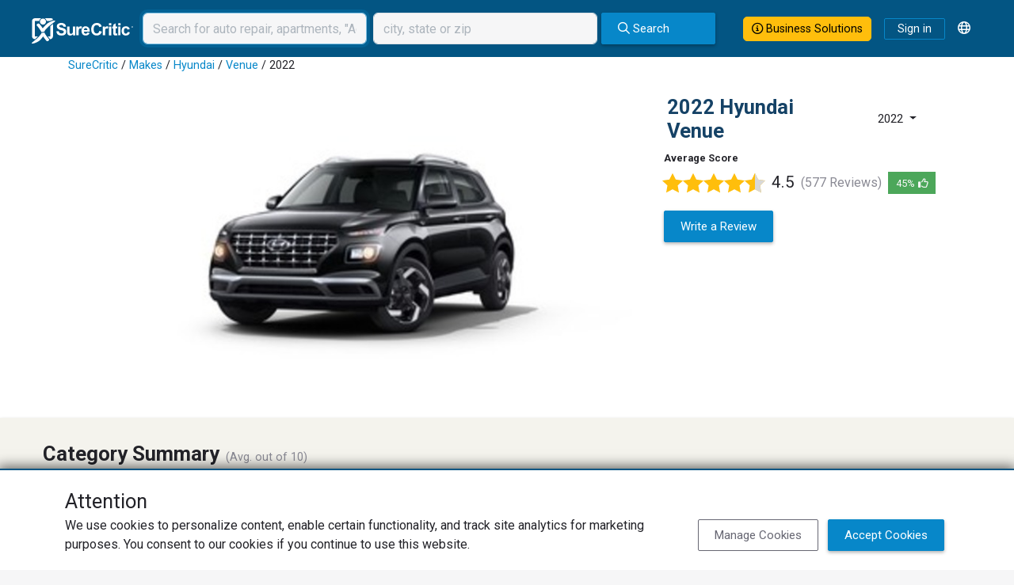

--- FILE ---
content_type: text/html; charset=utf-8
request_url: https://www.surecritic.com/vehicles/reviews/hyundai/venue/2022?business_slug=van-hyundai&page=11
body_size: 24141
content:
<!DOCTYPE html>
<html lang="en">
<head>
<title>2022 Hyundai Venue Reviews - Verified Owners - SureCritic Page 11</title>
<meta name="csrf-param" content="authenticity_token" />
<meta name="csrf-token" content="x_yDIXA2WRpOV0bxP8YhYThaXIx50zDGUWAOY4Ejpdvk1eXU9KJ8hCyK_u3ZBVBtDrzZGT_pUOiynZfpLH9Lug" />
<meta http-equiv="content-type" content="text/html;charset=UTF-8" />
<meta http-equiv="content-language" content="en" />
<meta name="description" content="More than 556 SureCritic verified owner ratings and reviews of the 2022 Hyundai Venue. &#39;The Venue&#39;." />
<meta name="keywords" content="customer,reviews,ratings" />
<meta name="viewport" content="width=device-width, initial-scale=1, maximum-scale=1.0, user-scalable=0" />
<meta name="robots" content="max-image-preview:large" />


<script type="application/ld+json">{"@context":"http://schema.org","@type":"WebSite","name":"SureCritic","url":"https://www.surecritic.com/"}</script>
<link href="/favicon.ico?1" rel="shortcut icon" type="image/x-icon">
<link href="https://www.surecritic.com/vehicles/reviews/hyundai/venue/2022" rel="canonical">
<link href="https://www.surecritic.com/vehicles/reviews/hyundai/venue/2022" hreflang="en" rel="alternate">
<link href="https://www.surecritic.ca/vehicles/reviews/hyundai/venue/2022" hreflang="en-CA" rel="alternate">
<link href="https://fr.surecritic.ca/vehicles/reviews/hyundai/venue/2022" hreflang="fr-CA" rel="alternate">
<link href="https://es.surecritic.com/vehicles/reviews/hyundai/venue/2022" hreflang="es" rel="alternate">
<link href="https://c66.surecritic.com/vehicles/reviews/hyundai/venue/2022" hreflang="en" rel="alternate">
<link href="https://www.surecritic.com/vehicles/reviews/hyundai/venue/2022" hreflang="x-default" rel="alternate">

<script crossorigin="anonymous" src="https://kit.fontawesome.com/397d6e1e6a.js"></script>
<link rel="stylesheet" href="https://dd5cthgnln9mv.cloudfront.net/assets/application_public_v3-305274f744e6f5729dfb047e75b735b490b873dcaa188c3f63c222ea4eba4a4c.css" />

<style id="business-custom-css">:root { --color-primary-darken: #a92626; }</style>
<script type="application/ld+json">{"@context":"http://schema.org","@type":"Car","url":"https://www.surecritic.com/vehicles/reviews/hyundai/venue/2022","image":"//s3-us-west-2.amazonaws.com/assets.surecritic.com/prod/model_style_images/18644/style_image_original.jpg?1708738935","brand":{"@context":"http://schema.org","@type":"Brand","name":"Hyundai","url":"https://www.surecritic.com/vehicles/reviews/hyundai/models","image":"//s3-us-west-2.amazonaws.com/assets.surecritic.com/prod/vehicle_make_logos/25_original.png?1515451408"},"model":"Venue","releaseDate":2022,"vehicleModelDate":2022,"name":"2022 Hyundai Venue","aggregateRating":{"@type":"AggregateRating","reviewCount":556,"bestRating":5,"worstRating":1,"ratingValue":"4.53"},"review":[{"@type":"Review","datePublished":"2022-11-27","author":{"@type":"Person","name":"Elizabeth R."},"reviewRating":{"@type":"Rating","ratingValue":4,"bestRating":5,"worstRating":1},"headline":"The Venue","reviewBody":"I love my new venue. I loooooooooove all the safety features. The show mode is excellent. My only complaint are the seats. They are very very hard , no give at all. And the color intense blue is fun. I have a disability and getting in and out is easy. "},{"@type":"Review","datePublished":"2022-11-27","author":{"@type":"Person","name":"ELIZABETH R."},"reviewRating":{"@type":"Rating","ratingValue":5,"bestRating":5,"worstRating":1},"headline":"Not","reviewBody":"Great car, easy to get in and out of in concern with my disability. I would recommend this car to anyone that has trouble getting in and out of vehicles. The dealership was extremely helpful. My car was clean and shiny when I got it. Again my only complaint are the hard seats."},{"@type":"Review","datePublished":"2022-11-20","author":{"@type":"Person","name":"MERCY G."},"reviewRating":{"@type":"Rating","ratingValue":5,"bestRating":5,"worstRating":1},"headline":"Great car for the price ","reviewBody":"It is a real small SUV but I am completely satisfied with car. Good mileage, driver assistance technology, and rides good. Rear view design not appealing. Overall it is a great car and worth for the money."},{"@type":"Review","datePublished":"2022-11-19","author":{"@type":"Person","name":"MARY C."},"reviewRating":{"@type":"Rating","ratingValue":5,"bestRating":5,"worstRating":1},"headline":"I LOVE my Venue!","reviewBody":"Best car ever! Best car ever! Best car ever! Best car ever! Best car ever! Best car ever! Best car ever! Best car ever! Best car ever! Best car ever! Best car ever! Best car ever! Best car ever! Best car ever! Best car ever! Best car ever! Best car ever! Best car ever! Best car ever! Best car ever! Best car ever! Best car ever! Best car ever! Best car ever! Best car ever! Best car ever! Best car ever!"},{"@type":"Review","datePublished":"2022-11-19","author":{"@type":"Person","name":"NORMA C."},"reviewRating":{"@type":"Rating","ratingValue":5,"bestRating":5,"worstRating":1},"headline":"Excelente ","reviewBody":"El auto ha sido mejor de lo esperado . Tiene fixtures que me sorprendió que tuviera para el precio \r\nEl fixture de que avise cuando uno va a alta velocidad y el vehículo del frente esté parado me sorprendió . Y también que avise cuando estoy detenida y el auto de enfrente avanza "},{"@type":"Review","datePublished":"2022-11-18","author":{"@type":"Person","name":"LIONEL D."},"reviewRating":{"@type":"Rating","ratingValue":5,"bestRating":5,"worstRating":1},"headline":"For a small SUV that you plan to use around town and shorter distance trips it’s ideal. ","reviewBody":"Great small SUV fun to drive, innovative interior and stylish exterior. For to cost the vehicle is well built, the fit and finish is as good as cars twice the cost. I’m a big guy and the driver seat back is a little narrow. I’d prefer if the steering wheel telescoped. "},{"@type":"Review","datePublished":"2022-11-18","author":{"@type":"Person","name":"FERNANDO S."},"reviewRating":{"@type":"Rating","ratingValue":4,"bestRating":5,"worstRating":1},"headline":"Excellent Car, but disappointed with problems after a month.","reviewBody":"Great car for its class. Unfortunately the touchscreen went out just after a month we picked it up at a dealer. Now we don't have the rear camera view. Didn't have time to take to a dealer yet, once it happened a week ago. But contact the closest and heard that after taking the car there to file the warranty, it would take a month or so to have it fixed."},{"@type":"Review","datePublished":"2022-11-16","author":{"@type":"Person","name":"MARGARET B."},"reviewRating":{"@type":"Rating","ratingValue":5,"bestRating":5,"worstRating":1},"headline":"Awesome ","reviewBody":"Excellent car so far.   Have only had it a few months.  Sales person was awesome and your service dept was awesome.  Your car detailing personnel were awesome. Not much of a talker so a 200 word count is high.  "},{"@type":"Review","datePublished":"2022-11-15","author":{"@type":"Person","name":"JOHN S."},"reviewRating":{"@type":"Rating","ratingValue":5,"bestRating":5,"worstRating":1},"headline":"Pleasant little runabout","reviewBody":"The Hyundai Venue is built for and thrives in an urban setting. Perfect for stop and go traffic, gets excellent gas mileage in that environment. But it's not a one tricky pony, as the Venue also performs exceptionally well on long, scenic country roads. I'm a traveling merchandiser, and my service routes take me all over the city, suburbs, and out into the country where I grew up as a kid. The Venue shines in all of those areas.\r\n\r\nThat being said, the highway and interstate can feel like a bit of a challenge in the little runabout at first. The 1.6L 121 horse power engine can feel like its working hard to maintain highway speeds when you first start taking it out on the freeway. However, after multiple trips goin 65 to 70+ mph, I feel that the IVT (Intelligent Variable Transmission) is doing exactly what its design to do. Learn. My rides at high speeds on the interstate have gotten better and better, and I'm well exceeding the 33mpg estimated gas mileage with my driving behavior. I'm getting overall 29 to 33 City and 36 to 40 Highway with an overall average of 38 to 40. The 1.6L engine with IVT does its job well. It would, however, be nice to have the option of a 2.0L naturally aspirated engine. Please keep it with NO turbos and dual/multi-port fuel injection. Hyundai is spot on for keeping it like that!\r\n\r\nOne more thing is that if you tend to drive with the radio off, you will notice a little bit more wind noise from the side windows and doors than in a sedan, or another subcompact SUV with a more curved shape. I purchased and installed some third party window visors, and that really helped mitigate most of that issue. But seriously, the boxy design of the Venue is part of its overall charm. And that's just how it is with wind noise in any economy box shaped vehicle. A bit more sound proofing around the windows and doors would be nice though.\r\n"},{"@type":"Review","datePublished":"2022-11-15","author":{"@type":"Person","name":"ANDREW S."},"reviewRating":{"@type":"Rating","ratingValue":5,"bestRating":5,"worstRating":1},"headline":"Great vehicle for the money","reviewBody":"While the exterior styling leaves a little to be desired, I'm no longer young enough to care that much.  Not only does the car get me from point A to B, I get great gas mileage 33+, and the car has great safety technology.  It alerts you when you're about to crash and it helps you stay in your lane.  Very impressed by the standard features of the car, a base model car, for the money paid. "},{"@type":"Review","datePublished":"2022-11-13","author":{"@type":"Person","name":"JEAN C."},"reviewRating":{"@type":"Rating","ratingValue":5,"bestRating":5,"worstRating":1},"headline":"Venue","reviewBody":"I love driving my Venue. It is very easy to get in and out of since I’m arthritic. I do wished the truck space was a bit larger and more interior lights and more foot room in the back seat but other than that I truely love  this car"},{"@type":"Review","datePublished":"2022-11-13","author":{"@type":"Person","name":"ABIGAIL L."},"reviewRating":{"@type":"Rating","ratingValue":5,"bestRating":5,"worstRating":1},"headline":"Reliable, Fun, \u0026 Economic ","reviewBody":"A smooth driving and fuel efficient vehicle. With all the comfort, accessory, and safety features at a reasonable price point. Compact with a very spacious feeling inside. Great investment, especially for those first time car buyers. "},{"@type":"Review","datePublished":"2022-11-12","author":{"@type":"Person","name":"CHERYL Q."},"reviewRating":{"@type":"Rating","ratingValue":5,"bestRating":5,"worstRating":1},"headline":"Review of 2022 Venue!","reviewBody":"I think the car runs smoothly!  Headlights and interior light could be better!  Heater is great!  I love the automatic headlights!  I love the Bluetooth!  Color is great!  Storage space is limited?  I love carpeted floor mats!  Easy to put gas in n ca try!"},{"@type":"Review","datePublished":"2022-11-12","author":{"@type":"Person","name":"DANNETT W."},"reviewRating":{"@type":"Rating","ratingValue":5,"bestRating":5,"worstRating":1},"headline":"Overall Great Little Car","reviewBody":"Overall great little car, wish it were more space luggage, leg room. Not much to say I ma heavy set so could use more room. I am 69. Good on gas. Only use for going to church, dr office, and grocery store. Love the warning signals, lane and back car alerts, "},{"@type":"Review","datePublished":"2022-11-08","author":{"@type":"Person","name":"Gwene P."},"reviewRating":{"@type":"Rating","ratingValue":5,"bestRating":5,"worstRating":1},"headline":"Love the car. Not too big but comfortable ","reviewBody":"Love this car. Not too big but comfortable..nice features for safety. Love the safety features and not too low on ground love this car love this car love this car would buy hyundai again and again. Great car"},{"@type":"Review","datePublished":"2022-11-07","author":{"@type":"Person","name":"NICOLE W."},"reviewRating":{"@type":"Rating","ratingValue":5,"bestRating":5,"worstRating":1},"headline":"Affordable and adorable ","reviewBody":"My venue gets me compliments everywhere I go. Inside and out it is beautiful and functional. It’s size and price can be deceiving but it is well worth it. I recommend this car to everyone I know and boast that it is an excellent first new car for young drivers!"},{"@type":"Review","datePublished":"2022-11-07","author":{"@type":"Person","name":"REBECCA H."},"reviewRating":{"@type":"Rating","ratingValue":5,"bestRating":5,"worstRating":1},"headline":"Great value and features on my new 2022 Venue Limited ","reviewBody":"I bought my 2022 Venue Limited to replace a 12 and a 14 year old car so I have been super happy with my purchase. The My Hyundai app is so easy to use and I love how it notifies me when I keep my doors unlocked and I can lock them from afar plus start, stop and find my car. It’s a very smooth ride with quick break response and front/back collision alerts. Navigation system is helpful and easy to use. The warranty and price can’t be beat."},{"@type":"Review","datePublished":"2022-11-06","author":{"@type":"Person","name":"Andrea A."},"reviewRating":{"@type":"Rating","ratingValue":5,"bestRating":5,"worstRating":1},"headline":"Great car","reviewBody":"My Venue is sporty, great on gas, comfortable, has loads of safety features and is a great price value.\r\nThe lights are really bright for night driving, actually the best I’ve had on a car. I think it’s a great car for any age group. The height makes it easy for older folks to get in and out."},{"@type":"Review","datePublished":"2022-11-02","author":{"@type":"Person","name":"Bielka G."},"reviewRating":{"@type":"Rating","ratingValue":4,"bestRating":5,"worstRating":1},"headline":"Practic and pretty car ","reviewBody":"It’s a wonderful car . \r\nIt’s too early to know it as a 100%. \r\nBut till now it’s a good deal !! \r\nI think the trunk is really small , but the car is small , so it’s okay . \r\nMaybe the lisence plate place is too low , it could be more higher. \r\n"},{"@type":"Review","datePublished":"2022-11-03","author":{"@type":"Person","name":"GREGORY L."},"reviewRating":{"@type":"Rating","ratingValue":3,"bestRating":5,"worstRating":1},"headline":"Dazzling urbanite","reviewBody":"Great fuel economy..hard to control in wind (mostly on highway)..good in town vehicle..engine noise is prominent always..many good standard features..decent storage area..very good in snow when equipped with blizzak snow tires.."}]}</script>

<script src="https://ucarecdn.com/libs/widget/3.x/uploadcare.full.min.js"></script><script>
//<![CDATA[
UPLOADCARE_PUBLIC_KEY = 'e76edcdcaa9db56e36c0';
UPLOADCARE_PREVIEW_STEP = true;
UPLOADCARE_CLEARABLE = true;
UPLOADCARE_TABS = 'file camera';
UPLOADCARE_LIVE = true;
UPLOADCARE_MANUAL_START = false;
UPLOADCARE_LOCALE = 'en';
UPLOADCARE_LOCALE_TRANSLATIONS = {"buttons":{"cancel":"Cancel","remove":"Remove","choose":{"files":{"one":"Choose an image"}}},"dialog":{"tabs":{"names":{"file":"Local Images"},"file":{"drag":"Drag \u0026 drop an image","button":"Choose an image"}}}};
//]]>
</script>
</head>
<body class="" data-add-geoplugin="true">
<!-- / Main SC Modal Template -->
<div class="modal" id="sc-modal" role="dialog" tabindex="+1">
<div class="modal-dialog modal-dialog-centered modal-dialog-scrollable" role="document">
<div class="modal-content" id="sc-modal-content">
<div class="modal-header" id="sc-modal-header">
<div class="modal-title d-inline" id="sc-modal-header-title"></div>
<button class="btn-close align-self-start" data-bs-dismiss="modal" type="button">
<span class="visually-hidden">Close</span>
</button>
</div>
<div class="modal-body" id="sc-modal-body">
<div class="flash-container flash-message-modal">
</div>

</div>
<div class="modal-footer" id="sc-modal-footer">
<a class="btn btn-outline-primary" data-bs-dismiss="modal" href="">Close</a>
</div>
</div>
</div>
</div>


<div class="header-banner-container">
<div class="header-banner-row">
<div class="header-logo-col">
<div class="header-logo">
<a href="/"><img alt="SureCritic Logo" loading="lazy" src="https://dd5cthgnln9mv.cloudfront.net/assets/sc_logo_white_2023-ab0606e3bc47fba986a33a4cfad3de07d98402a5f3e95d5f40328f297157d2e2.svg" /></a>
</div>
<div class="header-nav">
</div>
</div>
<div class="header-nav-search">
<form class="site-search navbar-right navbar-search" id="navbar_1-navbar-search" role="search" data-client-geocoding="true" action="/reviews" accept-charset="UTF-8" method="get"><div class="form-group">
<input type="text" name="term" id="navbar_1-header-search-category-input" placeholder="Search for auto repair, apartments, &quot;Acme&quot;" class="form-control me-2 header-search-category-input" autofocus="autofocus" />
<input type="hidden" name="viewport" id="navbar_1-viewport" autocomplete="off" />
<input autocomplete="off" type="hidden" name="gl[lat]" id="navbar_1_gl_lat" />
<input autocomplete="off" type="hidden" name="gl[lng]" id="navbar_1_gl_lng" />
<input autocomplete="off" type="hidden" name="gl[precision]" id="navbar_1_gl_precision" />
<input autocomplete="off" type="hidden" name="gl[accuracy]" id="navbar_1_gl_accuracy" />
<input autocomplete="off" type="hidden" name="gl[street_address]" id="navbar_1_gl_street_address" />
<input autocomplete="off" type="hidden" name="gl[city]" id="navbar_1_gl_city" />
<input autocomplete="off" type="hidden" name="gl[state]" id="navbar_1_gl_state" />
<input autocomplete="off" type="hidden" name="gl[zip]" id="navbar_1_gl_zip" />
<input value="" autocomplete="off" type="hidden" name="gl[full_address]" id="navbar_1_gl_full_address" />
<input type="text" name="near" id="navbar_1-header-search-location-input" value="" placeholder="city, state or zip" class="form-control right-spacer-xs header-search-location-input" />
</div>
<button class="btn btn-primary" id="main-search" type="submit">
<div id="main-search-icon"><i class="fa-regular fa-search"></i> Search</div>
</button>
<button class="btn btn-primary sunken-icon-button" data-bs-container="body" data-bs-placement="bottom" data-bs-title="Search" data-bs-toggle="tooltip" id="small-search"><i class="fa-regular fa-search fa-lg"></i></button>
</form>
</div>
<div class="header-menu-col">
<a class="btn btn-outline-primary business-solutions-button nav-bar-button-large" href="https://learn.surecritic.com"><i class="fa-regular fa-circle-info"></i> Business Solutions
</a><a class="btn btn-outline-primary sign-in-link" href="/signin">Sign in</a>
<div class="dropdown ms-2">
<div class="dropdown-toggle language-button" data-bs-toggle="dropdown" id="language-button" type="button">
<div class="language-icon-container"><i class="fa-regular fa-globe"></i></div>
</div>
<div aria-labelledby="language-button" class="language-dropdown-menu dropdown-menu dropdown-menu-end">
<a class="dropdown-item" href="https://www.surecritic.com/vehicles/reviews/hyundai/venue/2022?business_slug=van-hyundai&amp;page=11">English</a>
<a class="dropdown-item" href="https://es.surecritic.com/vehicles/reviews/hyundai/venue/2022?business_slug=van-hyundai&amp;page=11">Español</a>
</div>
</div>
</div>
</div>
</div>
<div class="ps-sm-0 d-none" id="small-search-container">
<div class="container">
<div class="row">
<div class="col">
<form class="site-search navbar-right navbar-search" id="navbar_2-navbar-search" role="search" data-client-geocoding="true" action="/reviews" accept-charset="UTF-8" method="get"><div class="form-group">
<input type="text" name="term" id="navbar_2-header-search-category-input" placeholder="Search for auto repair, apartments, &quot;Acme&quot;" class="form-control me-2 header-search-category-input" autofocus="autofocus" />
<input type="hidden" name="viewport" id="navbar_2-viewport" autocomplete="off" />
<input autocomplete="off" type="hidden" name="gl[lat]" id="navbar_2_gl_lat" />
<input autocomplete="off" type="hidden" name="gl[lng]" id="navbar_2_gl_lng" />
<input autocomplete="off" type="hidden" name="gl[precision]" id="navbar_2_gl_precision" />
<input autocomplete="off" type="hidden" name="gl[accuracy]" id="navbar_2_gl_accuracy" />
<input autocomplete="off" type="hidden" name="gl[street_address]" id="navbar_2_gl_street_address" />
<input autocomplete="off" type="hidden" name="gl[city]" id="navbar_2_gl_city" />
<input autocomplete="off" type="hidden" name="gl[state]" id="navbar_2_gl_state" />
<input autocomplete="off" type="hidden" name="gl[zip]" id="navbar_2_gl_zip" />
<input value="" autocomplete="off" type="hidden" name="gl[full_address]" id="navbar_2_gl_full_address" />
<input type="text" name="near" id="navbar_2-header-search-location-input" value="" placeholder="city, state or zip" class="form-control right-spacer-xs header-search-location-input" />
</div>
<button class="btn btn-primary" id="main-search" type="submit">
<div id="main-search-icon"><i class="fa-regular fa-search"></i> Search</div>
</button>
<button class="btn btn-primary sunken-icon-button" data-bs-container="body" data-bs-placement="bottom" data-bs-title="Search" data-bs-toggle="tooltip" id="small-search"><i class="fa-regular fa-search fa-lg"></i></button>
</form>
</div>
</div>
</div>
</div>

<div id="vehicle-detail-page">
<div id="vdp-header-wrapper">
<div class="container" id="vehicle-details-container">
<div class="models-breadcrumb">
<div class="breadcrumb"><a href="/">SureCritic</a> &#47; <a href="/vehicles/reviews/makes">Makes</a> &#47; <a href="/vehicles/reviews/hyundai/models">Hyundai</a> &#47; <a href="/vehicles/reviews/hyundai/venue">Venue</a> &#47; 2022</div>
</div>
<div class="two-column-row p-0">
<div class="two-column-col hero-col">
<div class="row">
<div class="col">
<div class="model-image"><img class="img-fluid" src="//s3-us-west-2.amazonaws.com/assets.surecritic.com/prod/model_style_images/18644/style_image_original.jpg?1708738935" /></div>
</div>
</div>
</div>
<div class="two-column-col right sidekick-col">
<div class="row">
<div class="col">
<div class="current-model">
<div class="model-header">
<h2 class="title primary">2022 Hyundai Venue</h2>
<div id="year-dropdown">
<div class="dropdown">
<button aria-expanded="true" aria-haspopup="true" class="btn dropdown-toggle" data-bs-toggle="dropdown" id="dropdownMenu1" type="button">
2022
</button>
<ul aria-labelledby="dropdownMenu1" class="dropdown-menu">
<li class=""><a href="/vehicles/reviews/hyundai/venue/2020">2020</a></li>
<li class=""><a href="/vehicles/reviews/hyundai/venue/2021">2021</a></li>
<li class="active"><a href="/vehicles/reviews/hyundai/venue/2022">2022</a></li>
<li class=""><a href="/vehicles/reviews/hyundai/venue/2023">2023</a></li>
<li class=""><a href="/vehicles/reviews/hyundai/venue/2024">2024</a></li>
<li class=""><a href="/vehicles/reviews/hyundai/venue/2025">2025</a></li>
<li class=""><a href="/vehicles/reviews/hyundai/venue/2026">2026</a></li>
</ul>
</div>
</div>
</div>
<div class="flash-container flash-message-admin">
</div>

<h2 class="heading6 average-score-title">Average Score</h2>
<div class="model-rating-container">
<div class="star-rating star-rating-xl"><!--[if !(IE)]><!--><span><img title="Overall Rating 4.5/5" alt="Overall Rating 4.5/5" data-bs-toggle="tooltip" src="https://www.surecritic.com/assets/star2-1.svg" /><img title="Overall Rating 4.5/5" alt="Overall Rating 4.5/5" data-bs-toggle="tooltip" src="https://www.surecritic.com/assets/star2-1.svg" /><img title="Overall Rating 4.5/5" alt="Overall Rating 4.5/5" data-bs-toggle="tooltip" src="https://www.surecritic.com/assets/star2-1.svg" /><img title="Overall Rating 4.5/5" alt="Overall Rating 4.5/5" data-bs-toggle="tooltip" src="https://www.surecritic.com/assets/star2-1.svg" /><img title="Overall Rating 4.5/5" alt="Overall Rating 4.5/5" data-bs-toggle="tooltip" src="https://www.surecritic.com/assets/star2-2q.svg" /></span><!--<![endif]--><!--[if IE]><span><img title="Overall Rating 4.5/5" alt="Overall Rating 4.5/5" data-bs-toggle="tooltip" src="https://www.surecritic.com/assets/star2-1.png" /><img title="Overall Rating 4.5/5" alt="Overall Rating 4.5/5" data-bs-toggle="tooltip" src="https://www.surecritic.com/assets/star2-1.png" /><img title="Overall Rating 4.5/5" alt="Overall Rating 4.5/5" data-bs-toggle="tooltip" src="https://www.surecritic.com/assets/star2-1.png" /><img title="Overall Rating 4.5/5" alt="Overall Rating 4.5/5" data-bs-toggle="tooltip" src="https://www.surecritic.com/assets/star2-1.png" /><img title="Overall Rating 4.5/5" alt="Overall Rating 4.5/5" data-bs-toggle="tooltip" src="https://www.surecritic.com/assets/star2-2q.png" /></span><!--<![endif]--></div>
<div class="avg-rating-num">4.5</div>
<div class="review-count">(577 Reviews)</div>
<div class="vehicle-recommended-pct">
<span class="percentage">45%</span>
<span class="percentage-icon"><i class="fa-regular fa-thumbs-up"></i></span>
</div>
</div>
<div class="write-a-review">
<a class="btn btn-primary mx-0" rel="nofollow" data-method="post" href="/your_input/public_vehicle_review?make=Hyundai&amp;model=Venue&amp;year=2022">Write a Review</a>
</div>
</div>
</div>
</div>
</div>
</div>
</div>
</div>

<div class="category-summary">
<div class="constrain-content-xxl">
<div class="h3 category-summary-title bottom-spacer">Category Summary</div>
<span class="average">(Avg. out of 10)</span>
<ul id="stats-details">
<div class="row category-list">
<div class="col-lg-6 category-col">
<div class="row category-row">
<div class="category-row-title-col">
<div class="title">Value</div>
</div>
<div class="category-row-list-item-col category-list-item">
<li class="vehicle-attribute-rollup rollup value-rollup" data-rating="90" data-size="md"></li>
</div>
</div>
<div class="row category-row">
<div class="category-row-title-col">
<div class="title">Features</div>
</div>
<div class="category-row-list-item-col category-list-item">
<li class="vehicle-attribute-rollup rollup features-rollup" data-rating="90" data-size="md"></li>
</div>
</div>
<div class="row category-row">
<div class="category-row-title-col">
<div class="title">Build Quality</div>
</div>
<div class="category-row-list-item-col category-list-item">
<li class="vehicle-attribute-rollup rollup build-quality-rollup" data-rating="90" data-size="md"></li>
</div>
</div>
<div class="row category-row">
<div class="category-row-title-col">
<div class="title">Fun</div>
</div>
<div class="category-row-list-item-col category-list-item">
<li class="vehicle-attribute-rollup rollup fun-rollup" data-rating="91" data-size="md"></li>
</div>
</div>
<div class="row category-row">
<div class="category-row-title-col">
<div class="title">Reliability</div>
</div>
<div class="category-row-list-item-col category-list-item">
<li class="vehicle-attribute-rollup rollup reliability-rollup" data-rating="92" data-size="md"></li>
</div>
</div>
</div>
<div class="col-lg-6 category-col">
<div class="row category-row">
<div class="category-row-title-col">
<div class="title">Performance</div>
</div>
<div class="category-row-list-item-col category-list-item">
<li class="vehicle-attribute-rollup rollup performance-rollup" data-rating="89" data-size="md"></li>
</div>
</div>
<div class="row category-row">
<div class="category-row-title-col">
<div class="title">Exterior</div>
</div>
<div class="category-row-list-item-col category-list-item">
<li class="vehicle-attribute-rollup rollup exterior-rollup" data-rating="92" data-size="md"></li>
</div>
</div>
<div class="row category-row">
<div class="category-row-title-col">
<div class="title">Comfort</div>
</div>
<div class="category-row-list-item-col category-list-item">
<li class="vehicle-attribute-rollup rollup comfort-rollup" data-rating="89" data-size="md"></li>
</div>
</div>
<div class="row category-row">
<div class="category-row-title-col">
<div class="title">Interior</div>
</div>
<div class="category-row-list-item-col category-list-item">
<li class="vehicle-attribute-rollup rollup interior-rollup" data-rating="90" data-size="md"></li>
</div>
</div>
<div class="row category-row">
<div class="category-row-title-col">
<div class="title">Styling</div>
</div>
<div class="category-row-list-item-col category-list-item">
<li class="vehicle-attribute-rollup rollup styling-rollup" data-rating="92" data-size="md"></li>
</div>
</div>
</div>
</div>
</ul>
</div>
</div>

<div class="container" id="vehicle-reviews">
<div class="two-column-row">
<div class="two-column-col hero-col">
<div class="card vehicle-reviews-header">
<div class="card-body">
<div class="row">
<div class="col">
<h2 class="heading4 vehicle-reviews-header-title">Reviews</h2>
<div class="model-rating-container">
<div class="star-rating star-rating-lg"><!--[if !(IE)]><!--><span><img title="Overall Rating 4.5/5" alt="Overall Rating 4.5/5" data-bs-toggle="tooltip" src="https://www.surecritic.com/assets/star2-1.svg" /><img title="Overall Rating 4.5/5" alt="Overall Rating 4.5/5" data-bs-toggle="tooltip" src="https://www.surecritic.com/assets/star2-1.svg" /><img title="Overall Rating 4.5/5" alt="Overall Rating 4.5/5" data-bs-toggle="tooltip" src="https://www.surecritic.com/assets/star2-1.svg" /><img title="Overall Rating 4.5/5" alt="Overall Rating 4.5/5" data-bs-toggle="tooltip" src="https://www.surecritic.com/assets/star2-1.svg" /><img title="Overall Rating 4.5/5" alt="Overall Rating 4.5/5" data-bs-toggle="tooltip" src="https://www.surecritic.com/assets/star2-2q.svg" /></span><!--<![endif]--><!--[if IE]><span><img title="Overall Rating 4.5/5" alt="Overall Rating 4.5/5" data-bs-toggle="tooltip" src="https://www.surecritic.com/assets/star2-1.png" /><img title="Overall Rating 4.5/5" alt="Overall Rating 4.5/5" data-bs-toggle="tooltip" src="https://www.surecritic.com/assets/star2-1.png" /><img title="Overall Rating 4.5/5" alt="Overall Rating 4.5/5" data-bs-toggle="tooltip" src="https://www.surecritic.com/assets/star2-1.png" /><img title="Overall Rating 4.5/5" alt="Overall Rating 4.5/5" data-bs-toggle="tooltip" src="https://www.surecritic.com/assets/star2-1.png" /><img title="Overall Rating 4.5/5" alt="Overall Rating 4.5/5" data-bs-toggle="tooltip" src="https://www.surecritic.com/assets/star2-2q.png" /></span><!--<![endif]--></div>
<div class="avg-rating-num">4.5</div>
<div class="review-count">(577 Reviews)</div>
</div>
</div>
<div class="col">
<div class="write-a-review float-end">
<a class="btn btn-success" rel="nofollow" data-method="post" href="/your_input/public_vehicle_review?make=Hyundai&amp;model=Venue&amp;year=2022">Write a Review</a>
</div>
</div>
</div>
</div>
</div>
<div class="card">
<div class="card-body">
<div class="card-text text-muted d-flex align-items-center">
<div class="d-none" data-url="/vehicles/reviews/hyundai/venue/2022" id="current-url"></div>
<div class="search-icon"><i class="fa-regular fa-search"></i></div>
<div id="search-input">
<input class="form-control border-0" id="review-search-field" placeholder="Search Reviews" type="text">
<div class="clear-form d-none"><i class="fa-regular fa-rectangle-xmark"></i></div>
</div>
</div>
</div>
</div>
<div class="card">
<div class="card-body">
<div class="card-text">
<div class="reviews-container">
<div class="row top-spacer">
<div class="col">
<div class="reviews-container-header">
<h2 class="heading5 reviews-container-header-title">Reviews</h2>
<div id="vehicle-reviews-sort-dropdown">
<div class="btn-group">
<button aria-expanded="false" aria-haspopup="true" class="btn dropdown-toggle" data-bs-toggle="dropdown" type="button">
Most recent
</button>
<ul class="dropdown-menu">
<a class="dropdown-item" data-remote href="/vehicles/reviews/hyundai/venue/2022?business_slug=van-hyundai&amp;sort=most-recent" onclick="sc.vehicles.show.updateReviewsFilterData(&#39;most-recent&#39;);">Most recent</a>
<a class="dropdown-item" data-remote href="/vehicles/reviews/hyundai/venue/2022?business_slug=van-hyundai&amp;sort=highest-rated" onclick="sc.vehicles.show.updateReviewsFilterData(&#39;highest-rated&#39;);">Highest rating</a>
<a class="dropdown-item" data-remote href="/vehicles/reviews/hyundai/venue/2022?business_slug=van-hyundai&amp;sort=lowest-rated" onclick="sc.vehicles.show.updateReviewsFilterData(&#39;lowest-rated&#39;);">Lowest rating</a>
</ul>
</div>

</div>
</div>
</div>
</div>
<div class="row">
<div class="col">
<div class="vr-reviews-container">
<div id="detailed-reviews">
<div id="write-response"></div>
<div id="vrr-response-modal"></div>
<div class="reviews-container">
<div class="vehicle-review-item" id="review-31827323">
<span>
<hr class="review-line">
<div class="row">
<div class="col-md-3 review-profile-col">
<div class="review-profile">
<div class="reviewer-image">
<div class="avatar" style="width: 75px; height: 75px">
<div class="non-gravatar">
<div class="avatar-consumer-initials" style="line-height: 75px; font-size: 24px; width: 75px">
ER
</div>
</div>
<div class="gravatar">
<img loading="lazy" alt="gravatar" referrerpolicy="no-referrer" style="width: 75px; height: 75px" src="https://secure.gravatar.com/avatar/0e61fd7c9cbfad37ab3be153a6ca3fa4?s=75&amp;d=blank" />
</div>
</div>

</div>
<div class="reviewer-info">
<div class="reviewer">
Elizabeth R.
</div>
<div class="year-make-model">2022 Hyundai Venue</div>
</div>
</div>
<div class="review-control-container">
</div>
</div>
<div class="col-md-9 vehicle-review-main-col">
<div class="vehicle-review-details">
<div class="vehicle-review-details-header">
<div class="star-rating-md"><!--[if !(IE)]><!--><span><img title="Overall Rating 4.0/5" alt="Overall Rating 4.0/5" data-bs-toggle="tooltip" src="https://www.surecritic.com/assets/star2-1.svg" /><img title="Overall Rating 4.0/5" alt="Overall Rating 4.0/5" data-bs-toggle="tooltip" src="https://www.surecritic.com/assets/star2-1.svg" /><img title="Overall Rating 4.0/5" alt="Overall Rating 4.0/5" data-bs-toggle="tooltip" src="https://www.surecritic.com/assets/star2-1.svg" /><img title="Overall Rating 4.0/5" alt="Overall Rating 4.0/5" data-bs-toggle="tooltip" src="https://www.surecritic.com/assets/star2-1.svg" /><img title="Overall Rating 4.0/5" alt="Overall Rating 4.0/5" data-bs-toggle="tooltip" src="https://www.surecritic.com/assets/star2-0.svg" /></span><!--<![endif]--><!--[if IE]><span><img title="Overall Rating 4.0/5" alt="Overall Rating 4.0/5" data-bs-toggle="tooltip" src="https://www.surecritic.com/assets/star2-1.png" /><img title="Overall Rating 4.0/5" alt="Overall Rating 4.0/5" data-bs-toggle="tooltip" src="https://www.surecritic.com/assets/star2-1.png" /><img title="Overall Rating 4.0/5" alt="Overall Rating 4.0/5" data-bs-toggle="tooltip" src="https://www.surecritic.com/assets/star2-1.png" /><img title="Overall Rating 4.0/5" alt="Overall Rating 4.0/5" data-bs-toggle="tooltip" src="https://www.surecritic.com/assets/star2-1.png" /><img title="Overall Rating 4.0/5" alt="Overall Rating 4.0/5" data-bs-toggle="tooltip" src="https://www.surecritic.com/assets/star2-0.png" /></span><!--<![endif]--></div>
<span class="review-date">11/27/2022</span>
</div>
<div class="vehicle-review-details-body">
<h3 class="vehicle-review-title margin-top lead"><span>The Venue</span></h3>
<div class="review-text"><span>I love my new venue. I loooooooooove all the safety features. The show mode is excellent. My only complaint are the seats. They are very very hard , no give at all. And the color intense blue is fun. I have a disability and getting in and out is easy. </span></div>
<div class="recommended margin-top">
<span class="recommended-icon"><i class="fa-regular fa-thumbs-up"></i></span>
<span>Recommended</span>
</div>
</div>
<div class="row">
<div class="file-attachment-mortice">
</div>
</div>
</div>
<ul class="container-fluid" id="stats-details">
<div class="row category-list m-0">
<div class="col-lg-6 category-col">
<div class="row category-row">
<div class="col-3 p-0">
<div class="title">Value</div>
</div>
<div class="col-9 category-list-item mx-1">
<li class="vehicle-attribute-rollup rollup value-score vehicle-attribute-score" data-rating="90" data-size="sm"></li>
</div>
</div>
<div class="row category-row">
<div class="col-3 p-0">
<div class="title">Build Quality</div>
</div>
<div class="col-9 category-list-item mx-1">
<li class="vehicle-attribute-rollup rollup build-quality-score vehicle-attribute-score" data-rating="100" data-size="sm"></li>
</div>
</div>
<div class="row category-row">
<div class="col-3 p-0">
<div class="title">Reliability</div>
</div>
<div class="col-9 category-list-item mx-1">
<li class="vehicle-attribute-rollup rollup reliability-score vehicle-attribute-score" data-rating="100" data-size="sm"></li>
</div>
</div>
<div class="row category-row">
<div class="col-3 p-0">
<div class="title">Exterior</div>
</div>
<div class="col-9 category-list-item mx-1">
<li class="vehicle-attribute-rollup rollup exterior-score vehicle-attribute-score" data-rating="100" data-size="sm"></li>
</div>
</div>
<div class="row category-row">
<div class="col-3 p-0">
<div class="title">Interior</div>
</div>
<div class="col-9 category-list-item mx-1">
<li class="vehicle-attribute-rollup rollup interior-score vehicle-attribute-score" data-rating="100" data-size="sm"></li>
</div>
</div>
</div>
<div class="col-lg-6 category-col">
<div class="row category-row">
<div class="col-3 p-0">
<div class="title">Features</div>
</div>
<div class="col-9 category-list-item mx-1">
<li class="vehicle-attribute-rollup rollup features-score vehicle-attribute-score" data-rating="100" data-size="sm"></li>
</div>
</div>
<div class="row category-row">
<div class="col-3 p-0">
<div class="title">Fun</div>
</div>
<div class="col-9 category-list-item mx-1">
<li class="vehicle-attribute-rollup rollup fun-score vehicle-attribute-score" data-rating="100" data-size="sm"></li>
</div>
</div>
<div class="row category-row">
<div class="col-3 p-0">
<div class="title">Performance</div>
</div>
<div class="col-9 category-list-item mx-1">
<li class="vehicle-attribute-rollup rollup performance-score vehicle-attribute-score" data-rating="100" data-size="sm"></li>
</div>
</div>
<div class="row category-row">
<div class="col-3 p-0">
<div class="title">Comfort</div>
</div>
<div class="col-9 category-list-item mx-1">
<li class="vehicle-attribute-rollup rollup comfort-score vehicle-attribute-score" data-rating="90" data-size="sm"></li>
</div>
</div>
<div class="row category-row">
<div class="col-3 p-0">
<div class="title">Styling</div>
</div>
<div class="col-9 category-list-item mx-1">
<li class="vehicle-attribute-rollup rollup styling-score vehicle-attribute-score" data-rating="90" data-size="sm"></li>
</div>
</div>
</div>
</div>
</ul>
</div>
</div>
</span>
</div>
<div class="vehicle-review-item" id="review-31827316">
<span>
<hr class="review-line">
<div class="row">
<div class="col-md-3 review-profile-col">
<div class="review-profile">
<div class="reviewer-image">
<div class="avatar" style="width: 75px; height: 75px">
<div class="non-gravatar">
<div class="avatar-consumer-initials" style="line-height: 75px; font-size: 24px; width: 75px">
ER
</div>
</div>
<div class="gravatar">
<img loading="lazy" alt="gravatar" referrerpolicy="no-referrer" style="width: 75px; height: 75px" src="https://secure.gravatar.com/avatar/1b3447912611c6ed400bc15f841adae3?s=75&amp;d=blank" />
</div>
</div>

</div>
<div class="reviewer-info">
<div class="reviewer">
ELIZABETH R.
</div>
<div class="year-make-model">2022 Hyundai Venue</div>
<div class="reviewer-verified"><div class="verified-badge" title="This &#39;Verified by SureCritic&#39; badge comes with our assurance that the reviewer is an actual customer."><img alt="verified customer" src="https://dd5cthgnln9mv.cloudfront.net/assets/sc_checkman_2023-3724d85ec29cfb41d93be817e7259191846b0df5e44b57244f38930957ec0cd7.svg" />Verified Owner</div></div>
</div>
</div>
<div class="review-control-container">
</div>
</div>
<div class="col-md-9 vehicle-review-main-col">
<div class="vehicle-review-details">
<div class="vehicle-review-details-header">
<div class="star-rating-md"><!--[if !(IE)]><!--><span><img title="Overall Rating 5.0/5" alt="Overall Rating 5.0/5" data-bs-toggle="tooltip" src="https://www.surecritic.com/assets/star2-1.svg" /><img title="Overall Rating 5.0/5" alt="Overall Rating 5.0/5" data-bs-toggle="tooltip" src="https://www.surecritic.com/assets/star2-1.svg" /><img title="Overall Rating 5.0/5" alt="Overall Rating 5.0/5" data-bs-toggle="tooltip" src="https://www.surecritic.com/assets/star2-1.svg" /><img title="Overall Rating 5.0/5" alt="Overall Rating 5.0/5" data-bs-toggle="tooltip" src="https://www.surecritic.com/assets/star2-1.svg" /><img title="Overall Rating 5.0/5" alt="Overall Rating 5.0/5" data-bs-toggle="tooltip" src="https://www.surecritic.com/assets/star2-1.svg" /></span><!--<![endif]--><!--[if IE]><span><img title="Overall Rating 5.0/5" alt="Overall Rating 5.0/5" data-bs-toggle="tooltip" src="https://www.surecritic.com/assets/star2-1.png" /><img title="Overall Rating 5.0/5" alt="Overall Rating 5.0/5" data-bs-toggle="tooltip" src="https://www.surecritic.com/assets/star2-1.png" /><img title="Overall Rating 5.0/5" alt="Overall Rating 5.0/5" data-bs-toggle="tooltip" src="https://www.surecritic.com/assets/star2-1.png" /><img title="Overall Rating 5.0/5" alt="Overall Rating 5.0/5" data-bs-toggle="tooltip" src="https://www.surecritic.com/assets/star2-1.png" /><img title="Overall Rating 5.0/5" alt="Overall Rating 5.0/5" data-bs-toggle="tooltip" src="https://www.surecritic.com/assets/star2-1.png" /></span><!--<![endif]--></div>
<span class="review-date">11/27/2022</span>
<div class="verified-review">
<img src="https://dd5cthgnln9mv.cloudfront.net/assets/sc_checkman_2023-3724d85ec29cfb41d93be817e7259191846b0df5e44b57244f38930957ec0cd7.svg" />
<span>Verified Review</span>
</div>
</div>
<div class="vehicle-review-details-body">
<h3 class="vehicle-review-title margin-top lead"><span>Not</span></h3>
<div class="review-text"><span>Great car, easy to get in and out of in concern with my disability. I would recommend this car to anyone that has trouble getting in and out of vehicles. The dealership was extremely helpful. My car was clean and shiny when I got it. Again my only complaint are the hard seats.</span></div>
<div class="recommended margin-top">
<span class="recommended-icon"><i class="fa-regular fa-thumbs-up"></i></span>
<span>Recommended</span>
</div>
</div>
<div class="row">
<div class="file-attachment-mortice">
</div>
</div>
</div>
<ul class="container-fluid" id="stats-details">
<div class="row category-list m-0">
<div class="col-lg-6 category-col">
<div class="row category-row">
<div class="col-3 p-0">
<div class="title">Value</div>
</div>
<div class="col-9 category-list-item mx-1">
<li class="vehicle-attribute-rollup rollup value-score vehicle-attribute-score" data-rating="90" data-size="sm"></li>
</div>
</div>
<div class="row category-row">
<div class="col-3 p-0">
<div class="title">Build Quality</div>
</div>
<div class="col-9 category-list-item mx-1">
<li class="vehicle-attribute-rollup rollup build-quality-score vehicle-attribute-score" data-rating="100" data-size="sm"></li>
</div>
</div>
<div class="row category-row">
<div class="col-3 p-0">
<div class="title">Reliability</div>
</div>
<div class="col-9 category-list-item mx-1">
<li class="vehicle-attribute-rollup rollup reliability-score vehicle-attribute-score" data-rating="100" data-size="sm"></li>
</div>
</div>
<div class="row category-row">
<div class="col-3 p-0">
<div class="title">Exterior</div>
</div>
<div class="col-9 category-list-item mx-1">
<li class="vehicle-attribute-rollup rollup exterior-score vehicle-attribute-score" data-rating="80" data-size="sm"></li>
</div>
</div>
<div class="row category-row">
<div class="col-3 p-0">
<div class="title">Interior</div>
</div>
<div class="col-9 category-list-item mx-1">
<li class="vehicle-attribute-rollup rollup interior-score vehicle-attribute-score" data-rating="100" data-size="sm"></li>
</div>
</div>
</div>
<div class="col-lg-6 category-col">
<div class="row category-row">
<div class="col-3 p-0">
<div class="title">Features</div>
</div>
<div class="col-9 category-list-item mx-1">
<li class="vehicle-attribute-rollup rollup features-score vehicle-attribute-score" data-rating="100" data-size="sm"></li>
</div>
</div>
<div class="row category-row">
<div class="col-3 p-0">
<div class="title">Fun</div>
</div>
<div class="col-9 category-list-item mx-1">
<li class="vehicle-attribute-rollup rollup fun-score vehicle-attribute-score" data-rating="100" data-size="sm"></li>
</div>
</div>
<div class="row category-row">
<div class="col-3 p-0">
<div class="title">Performance</div>
</div>
<div class="col-9 category-list-item mx-1">
<li class="vehicle-attribute-rollup rollup performance-score vehicle-attribute-score" data-rating="100" data-size="sm"></li>
</div>
</div>
<div class="row category-row">
<div class="col-3 p-0">
<div class="title">Comfort</div>
</div>
<div class="col-9 category-list-item mx-1">
<li class="vehicle-attribute-rollup rollup comfort-score vehicle-attribute-score" data-rating="30" data-size="sm"></li>
</div>
</div>
<div class="row category-row">
<div class="col-3 p-0">
<div class="title">Styling</div>
</div>
<div class="col-9 category-list-item mx-1">
<li class="vehicle-attribute-rollup rollup styling-score vehicle-attribute-score" data-rating="80" data-size="sm"></li>
</div>
</div>
</div>
</div>
</ul>
</div>
</div>
</span>
</div>
<div class="vehicle-review-item" id="review-31788045">
<span>
<hr class="review-line">
<div class="row">
<div class="col-md-3 review-profile-col">
<div class="review-profile">
<div class="reviewer-image">
<div class="avatar" style="width: 75px; height: 75px">
<div class="non-gravatar">
<div class="avatar-consumer-initials" style="line-height: 75px; font-size: 24px; width: 75px">
MG
</div>
</div>
<div class="gravatar">
<img loading="lazy" alt="gravatar" referrerpolicy="no-referrer" style="width: 75px; height: 75px" src="https://secure.gravatar.com/avatar/64d091ee484c8b1bc2fcc0369c997415?s=75&amp;d=blank" />
</div>
</div>

</div>
<div class="reviewer-info">
<div class="reviewer">
MERCY G.
</div>
<div class="year-make-model">2022 Hyundai Venue</div>
<div class="reviewer-verified"><div class="verified-badge" title="This &#39;Verified by SureCritic&#39; badge comes with our assurance that the reviewer is an actual customer."><img alt="verified customer" src="https://dd5cthgnln9mv.cloudfront.net/assets/sc_checkman_2023-3724d85ec29cfb41d93be817e7259191846b0df5e44b57244f38930957ec0cd7.svg" />Verified Owner</div></div>
</div>
</div>
<div class="review-control-container">
</div>
</div>
<div class="col-md-9 vehicle-review-main-col">
<div class="vehicle-review-details">
<div class="vehicle-review-details-header">
<div class="star-rating-md"><!--[if !(IE)]><!--><span><img title="Overall Rating 5.0/5" alt="Overall Rating 5.0/5" data-bs-toggle="tooltip" src="https://www.surecritic.com/assets/star2-1.svg" /><img title="Overall Rating 5.0/5" alt="Overall Rating 5.0/5" data-bs-toggle="tooltip" src="https://www.surecritic.com/assets/star2-1.svg" /><img title="Overall Rating 5.0/5" alt="Overall Rating 5.0/5" data-bs-toggle="tooltip" src="https://www.surecritic.com/assets/star2-1.svg" /><img title="Overall Rating 5.0/5" alt="Overall Rating 5.0/5" data-bs-toggle="tooltip" src="https://www.surecritic.com/assets/star2-1.svg" /><img title="Overall Rating 5.0/5" alt="Overall Rating 5.0/5" data-bs-toggle="tooltip" src="https://www.surecritic.com/assets/star2-1.svg" /></span><!--<![endif]--><!--[if IE]><span><img title="Overall Rating 5.0/5" alt="Overall Rating 5.0/5" data-bs-toggle="tooltip" src="https://www.surecritic.com/assets/star2-1.png" /><img title="Overall Rating 5.0/5" alt="Overall Rating 5.0/5" data-bs-toggle="tooltip" src="https://www.surecritic.com/assets/star2-1.png" /><img title="Overall Rating 5.0/5" alt="Overall Rating 5.0/5" data-bs-toggle="tooltip" src="https://www.surecritic.com/assets/star2-1.png" /><img title="Overall Rating 5.0/5" alt="Overall Rating 5.0/5" data-bs-toggle="tooltip" src="https://www.surecritic.com/assets/star2-1.png" /><img title="Overall Rating 5.0/5" alt="Overall Rating 5.0/5" data-bs-toggle="tooltip" src="https://www.surecritic.com/assets/star2-1.png" /></span><!--<![endif]--></div>
<span class="review-date">11/20/2022</span>
<div class="verified-review">
<img src="https://dd5cthgnln9mv.cloudfront.net/assets/sc_checkman_2023-3724d85ec29cfb41d93be817e7259191846b0df5e44b57244f38930957ec0cd7.svg" />
<span>Verified Review</span>
</div>
</div>
<div class="vehicle-review-details-body">
<h3 class="vehicle-review-title margin-top lead"><span>Great car for the price </span></h3>
<div class="review-text"><span>It is a real small SUV but I am completely satisfied with car. Good mileage, driver assistance technology, and rides good. Rear view design not appealing. Overall it is a great car and worth for the money.</span></div>
<div class="recommended margin-top">
<span class="recommended-icon"><i class="fa-regular fa-thumbs-up"></i></span>
<span>Recommended</span>
</div>
</div>
<div class="row">
<div class="file-attachment-mortice">
</div>
</div>
</div>
<ul class="container-fluid" id="stats-details">
<div class="row category-list m-0">
<div class="col-lg-6 category-col">
<div class="row category-row">
<div class="col-3 p-0">
<div class="title">Value</div>
</div>
<div class="col-9 category-list-item mx-1">
<li class="vehicle-attribute-rollup rollup value-score vehicle-attribute-score" data-rating="100" data-size="sm"></li>
</div>
</div>
<div class="row category-row">
<div class="col-3 p-0">
<div class="title">Build Quality</div>
</div>
<div class="col-9 category-list-item mx-1">
<li class="vehicle-attribute-rollup rollup build-quality-score vehicle-attribute-score" data-rating="100" data-size="sm"></li>
</div>
</div>
<div class="row category-row">
<div class="col-3 p-0">
<div class="title">Reliability</div>
</div>
<div class="col-9 category-list-item mx-1">
<li class="vehicle-attribute-rollup rollup reliability-score vehicle-attribute-score" data-rating="100" data-size="sm"></li>
</div>
</div>
<div class="row category-row">
<div class="col-3 p-0">
<div class="title">Exterior</div>
</div>
<div class="col-9 category-list-item mx-1">
<li class="vehicle-attribute-rollup rollup exterior-score vehicle-attribute-score" data-rating="90" data-size="sm"></li>
</div>
</div>
<div class="row category-row">
<div class="col-3 p-0">
<div class="title">Interior</div>
</div>
<div class="col-9 category-list-item mx-1">
<li class="vehicle-attribute-rollup rollup interior-score vehicle-attribute-score" data-rating="90" data-size="sm"></li>
</div>
</div>
</div>
<div class="col-lg-6 category-col">
<div class="row category-row">
<div class="col-3 p-0">
<div class="title">Features</div>
</div>
<div class="col-9 category-list-item mx-1">
<li class="vehicle-attribute-rollup rollup features-score vehicle-attribute-score" data-rating="100" data-size="sm"></li>
</div>
</div>
<div class="row category-row">
<div class="col-3 p-0">
<div class="title">Fun</div>
</div>
<div class="col-9 category-list-item mx-1">
<li class="vehicle-attribute-rollup rollup fun-score vehicle-attribute-score" data-rating="100" data-size="sm"></li>
</div>
</div>
<div class="row category-row">
<div class="col-3 p-0">
<div class="title">Performance</div>
</div>
<div class="col-9 category-list-item mx-1">
<li class="vehicle-attribute-rollup rollup performance-score vehicle-attribute-score" data-rating="100" data-size="sm"></li>
</div>
</div>
<div class="row category-row">
<div class="col-3 p-0">
<div class="title">Comfort</div>
</div>
<div class="col-9 category-list-item mx-1">
<li class="vehicle-attribute-rollup rollup comfort-score vehicle-attribute-score" data-rating="100" data-size="sm"></li>
</div>
</div>
<div class="row category-row">
<div class="col-3 p-0">
<div class="title">Styling</div>
</div>
<div class="col-9 category-list-item mx-1">
<li class="vehicle-attribute-rollup rollup styling-score vehicle-attribute-score" data-rating="80" data-size="sm"></li>
</div>
</div>
</div>
</div>
</ul>
</div>
</div>
</span>
</div>
<div class="vehicle-review-item" id="review-31787396">
<span>
<hr class="review-line">
<div class="row">
<div class="col-md-3 review-profile-col">
<div class="review-profile">
<div class="reviewer-image">
<div class="avatar" style="width: 75px; height: 75px">
<div class="non-gravatar">
<div class="avatar-consumer-initials" style="line-height: 75px; font-size: 24px; width: 75px">
MC
</div>
</div>
<div class="gravatar">
<img loading="lazy" alt="gravatar" referrerpolicy="no-referrer" style="width: 75px; height: 75px" src="https://secure.gravatar.com/avatar/583a795cee1f54d584d1f26c0f48a3be?s=75&amp;d=blank" />
</div>
</div>

</div>
<div class="reviewer-info">
<div class="reviewer">
MARY C.
</div>
<div class="year-make-model">2022 Hyundai Venue</div>
<div class="reviewer-verified"><div class="verified-badge" title="This &#39;Verified by SureCritic&#39; badge comes with our assurance that the reviewer is an actual customer."><img alt="verified customer" src="https://dd5cthgnln9mv.cloudfront.net/assets/sc_checkman_2023-3724d85ec29cfb41d93be817e7259191846b0df5e44b57244f38930957ec0cd7.svg" />Verified Owner</div></div>
</div>
</div>
<div class="review-control-container">
</div>
</div>
<div class="col-md-9 vehicle-review-main-col">
<div class="vehicle-review-details">
<div class="vehicle-review-details-header">
<div class="star-rating-md"><!--[if !(IE)]><!--><span><img title="Overall Rating 5.0/5" alt="Overall Rating 5.0/5" data-bs-toggle="tooltip" src="https://www.surecritic.com/assets/star2-1.svg" /><img title="Overall Rating 5.0/5" alt="Overall Rating 5.0/5" data-bs-toggle="tooltip" src="https://www.surecritic.com/assets/star2-1.svg" /><img title="Overall Rating 5.0/5" alt="Overall Rating 5.0/5" data-bs-toggle="tooltip" src="https://www.surecritic.com/assets/star2-1.svg" /><img title="Overall Rating 5.0/5" alt="Overall Rating 5.0/5" data-bs-toggle="tooltip" src="https://www.surecritic.com/assets/star2-1.svg" /><img title="Overall Rating 5.0/5" alt="Overall Rating 5.0/5" data-bs-toggle="tooltip" src="https://www.surecritic.com/assets/star2-1.svg" /></span><!--<![endif]--><!--[if IE]><span><img title="Overall Rating 5.0/5" alt="Overall Rating 5.0/5" data-bs-toggle="tooltip" src="https://www.surecritic.com/assets/star2-1.png" /><img title="Overall Rating 5.0/5" alt="Overall Rating 5.0/5" data-bs-toggle="tooltip" src="https://www.surecritic.com/assets/star2-1.png" /><img title="Overall Rating 5.0/5" alt="Overall Rating 5.0/5" data-bs-toggle="tooltip" src="https://www.surecritic.com/assets/star2-1.png" /><img title="Overall Rating 5.0/5" alt="Overall Rating 5.0/5" data-bs-toggle="tooltip" src="https://www.surecritic.com/assets/star2-1.png" /><img title="Overall Rating 5.0/5" alt="Overall Rating 5.0/5" data-bs-toggle="tooltip" src="https://www.surecritic.com/assets/star2-1.png" /></span><!--<![endif]--></div>
<span class="review-date">11/19/2022</span>
<div class="verified-review">
<img src="https://dd5cthgnln9mv.cloudfront.net/assets/sc_checkman_2023-3724d85ec29cfb41d93be817e7259191846b0df5e44b57244f38930957ec0cd7.svg" />
<span>Verified Review</span>
</div>
</div>
<div class="vehicle-review-details-body">
<h3 class="vehicle-review-title margin-top lead"><span>I LOVE my Venue!</span></h3>
<div class="review-text"><span>Best car ever! Best car ever! Best car ever! Best car ever! Best car ever! Best car ever! Best car ever! Best car ever! Best car ever! Best car ever! Best car ever! Best car ever! Best car ever! Best car ever! Best car ever! Best car ever! Best car ever! Best car ever! Best car ever! Best car ever! Best car ever! Best car ever! Best car ever! Best car ever! Best car ever! Best car ever! Best car ever!</span></div>
<div class="recommended margin-top">
<span class="recommended-icon"><i class="fa-regular fa-thumbs-up"></i></span>
<span>Recommended</span>
</div>
</div>
<div class="row">
<div class="file-attachment-mortice">
</div>
</div>
</div>
<ul class="container-fluid" id="stats-details">
<div class="row category-list m-0">
<div class="col-lg-6 category-col">
<div class="row category-row">
<div class="col-3 p-0">
<div class="title">Value</div>
</div>
<div class="col-9 category-list-item mx-1">
<li class="vehicle-attribute-rollup rollup value-score vehicle-attribute-score" data-rating="100" data-size="sm"></li>
</div>
</div>
<div class="row category-row">
<div class="col-3 p-0">
<div class="title">Build Quality</div>
</div>
<div class="col-9 category-list-item mx-1">
<li class="vehicle-attribute-rollup rollup build-quality-score vehicle-attribute-score" data-rating="90" data-size="sm"></li>
</div>
</div>
<div class="row category-row">
<div class="col-3 p-0">
<div class="title">Reliability</div>
</div>
<div class="col-9 category-list-item mx-1">
<li class="vehicle-attribute-rollup rollup reliability-score vehicle-attribute-score" data-rating="90" data-size="sm"></li>
</div>
</div>
<div class="row category-row">
<div class="col-3 p-0">
<div class="title">Exterior</div>
</div>
<div class="col-9 category-list-item mx-1">
<li class="vehicle-attribute-rollup rollup exterior-score vehicle-attribute-score" data-rating="100" data-size="sm"></li>
</div>
</div>
<div class="row category-row">
<div class="col-3 p-0">
<div class="title">Interior</div>
</div>
<div class="col-9 category-list-item mx-1">
<li class="vehicle-attribute-rollup rollup interior-score vehicle-attribute-score" data-rating="90" data-size="sm"></li>
</div>
</div>
</div>
<div class="col-lg-6 category-col">
<div class="row category-row">
<div class="col-3 p-0">
<div class="title">Features</div>
</div>
<div class="col-9 category-list-item mx-1">
<li class="vehicle-attribute-rollup rollup features-score vehicle-attribute-score" data-rating="100" data-size="sm"></li>
</div>
</div>
<div class="row category-row">
<div class="col-3 p-0">
<div class="title">Fun</div>
</div>
<div class="col-9 category-list-item mx-1">
<li class="vehicle-attribute-rollup rollup fun-score vehicle-attribute-score" data-rating="100" data-size="sm"></li>
</div>
</div>
<div class="row category-row">
<div class="col-3 p-0">
<div class="title">Performance</div>
</div>
<div class="col-9 category-list-item mx-1">
<li class="vehicle-attribute-rollup rollup performance-score vehicle-attribute-score" data-rating="80" data-size="sm"></li>
</div>
</div>
<div class="row category-row">
<div class="col-3 p-0">
<div class="title">Comfort</div>
</div>
<div class="col-9 category-list-item mx-1">
<li class="vehicle-attribute-rollup rollup comfort-score vehicle-attribute-score" data-rating="90" data-size="sm"></li>
</div>
</div>
<div class="row category-row">
<div class="col-3 p-0">
<div class="title">Styling</div>
</div>
<div class="col-9 category-list-item mx-1">
<li class="vehicle-attribute-rollup rollup styling-score vehicle-attribute-score" data-rating="100" data-size="sm"></li>
</div>
</div>
</div>
</div>
</ul>
</div>
</div>
</span>
</div>
<div class="vehicle-review-item" id="review-31783973">
<span>
<hr class="review-line">
<div class="row">
<div class="col-md-3 review-profile-col">
<div class="review-profile">
<div class="reviewer-image">
<div class="avatar" style="width: 75px; height: 75px">
<div class="non-gravatar">
<div class="avatar-consumer-initials" style="line-height: 75px; font-size: 24px; width: 75px">
NC
</div>
</div>
<div class="gravatar">
<img loading="lazy" alt="gravatar" referrerpolicy="no-referrer" style="width: 75px; height: 75px" src="https://secure.gravatar.com/avatar/7399cae248e841c3083876ad6bf45e76?s=75&amp;d=blank" />
</div>
</div>

</div>
<div class="reviewer-info">
<div class="reviewer">
NORMA C.
</div>
<div class="year-make-model">2022 Hyundai Venue</div>
<div class="reviewer-verified"><div class="verified-badge" title="This &#39;Verified by SureCritic&#39; badge comes with our assurance that the reviewer is an actual customer."><img alt="verified customer" src="https://dd5cthgnln9mv.cloudfront.net/assets/sc_checkman_2023-3724d85ec29cfb41d93be817e7259191846b0df5e44b57244f38930957ec0cd7.svg" />Verified Owner</div></div>
</div>
</div>
<div class="review-control-container">
</div>
</div>
<div class="col-md-9 vehicle-review-main-col">
<div class="vehicle-review-details">
<div class="vehicle-review-details-header">
<div class="star-rating-md"><!--[if !(IE)]><!--><span><img title="Overall Rating 5.0/5" alt="Overall Rating 5.0/5" data-bs-toggle="tooltip" src="https://www.surecritic.com/assets/star2-1.svg" /><img title="Overall Rating 5.0/5" alt="Overall Rating 5.0/5" data-bs-toggle="tooltip" src="https://www.surecritic.com/assets/star2-1.svg" /><img title="Overall Rating 5.0/5" alt="Overall Rating 5.0/5" data-bs-toggle="tooltip" src="https://www.surecritic.com/assets/star2-1.svg" /><img title="Overall Rating 5.0/5" alt="Overall Rating 5.0/5" data-bs-toggle="tooltip" src="https://www.surecritic.com/assets/star2-1.svg" /><img title="Overall Rating 5.0/5" alt="Overall Rating 5.0/5" data-bs-toggle="tooltip" src="https://www.surecritic.com/assets/star2-1.svg" /></span><!--<![endif]--><!--[if IE]><span><img title="Overall Rating 5.0/5" alt="Overall Rating 5.0/5" data-bs-toggle="tooltip" src="https://www.surecritic.com/assets/star2-1.png" /><img title="Overall Rating 5.0/5" alt="Overall Rating 5.0/5" data-bs-toggle="tooltip" src="https://www.surecritic.com/assets/star2-1.png" /><img title="Overall Rating 5.0/5" alt="Overall Rating 5.0/5" data-bs-toggle="tooltip" src="https://www.surecritic.com/assets/star2-1.png" /><img title="Overall Rating 5.0/5" alt="Overall Rating 5.0/5" data-bs-toggle="tooltip" src="https://www.surecritic.com/assets/star2-1.png" /><img title="Overall Rating 5.0/5" alt="Overall Rating 5.0/5" data-bs-toggle="tooltip" src="https://www.surecritic.com/assets/star2-1.png" /></span><!--<![endif]--></div>
<span class="review-date">11/19/2022</span>
<div class="verified-review">
<img src="https://dd5cthgnln9mv.cloudfront.net/assets/sc_checkman_2023-3724d85ec29cfb41d93be817e7259191846b0df5e44b57244f38930957ec0cd7.svg" />
<span>Verified Review</span>
</div>
</div>
<div class="vehicle-review-details-body">
<h3 class="vehicle-review-title margin-top lead"><span>Excelente </span></h3>
<div class="review-text"><span>El auto ha sido mejor de lo esperado . Tiene fixtures que me sorprendió que tuviera para el precio 
El fixture de que avise cuando uno va a alta velocidad y el vehículo del frente esté parado me sorprendió . Y también que avise cuando estoy detenida y el auto de enfrente avanza </span></div>
<div class="recommended margin-top">
<span class="recommended-icon"><i class="fa-regular fa-thumbs-up"></i></span>
<span>Recommended</span>
</div>
</div>
<div class="row">
<div class="file-attachment-mortice">
</div>
</div>
</div>
<ul class="container-fluid" id="stats-details">
<div class="row category-list m-0">
<div class="col-lg-6 category-col">
<div class="row category-row">
<div class="col-3 p-0">
<div class="title">Value</div>
</div>
<div class="col-9 category-list-item mx-1">
<li class="vehicle-attribute-rollup rollup value-score vehicle-attribute-score" data-rating="100" data-size="sm"></li>
</div>
</div>
<div class="row category-row">
<div class="col-3 p-0">
<div class="title">Build Quality</div>
</div>
<div class="col-9 category-list-item mx-1">
<li class="vehicle-attribute-rollup rollup build-quality-score vehicle-attribute-score" data-rating="100" data-size="sm"></li>
</div>
</div>
<div class="row category-row">
<div class="col-3 p-0">
<div class="title">Reliability</div>
</div>
<div class="col-9 category-list-item mx-1">
<li class="vehicle-attribute-rollup rollup reliability-score vehicle-attribute-score" data-rating="100" data-size="sm"></li>
</div>
</div>
<div class="row category-row">
<div class="col-3 p-0">
<div class="title">Exterior</div>
</div>
<div class="col-9 category-list-item mx-1">
<li class="vehicle-attribute-rollup rollup exterior-score vehicle-attribute-score" data-rating="60" data-size="sm"></li>
</div>
</div>
<div class="row category-row">
<div class="col-3 p-0">
<div class="title">Interior</div>
</div>
<div class="col-9 category-list-item mx-1">
<li class="vehicle-attribute-rollup rollup interior-score vehicle-attribute-score" data-rating="90" data-size="sm"></li>
</div>
</div>
</div>
<div class="col-lg-6 category-col">
<div class="row category-row">
<div class="col-3 p-0">
<div class="title">Features</div>
</div>
<div class="col-9 category-list-item mx-1">
<li class="vehicle-attribute-rollup rollup features-score vehicle-attribute-score" data-rating="90" data-size="sm"></li>
</div>
</div>
<div class="row category-row">
<div class="col-3 p-0">
<div class="title">Fun</div>
</div>
<div class="col-9 category-list-item mx-1">
<li class="vehicle-attribute-rollup rollup fun-score vehicle-attribute-score" data-rating="100" data-size="sm"></li>
</div>
</div>
<div class="row category-row">
<div class="col-3 p-0">
<div class="title">Performance</div>
</div>
<div class="col-9 category-list-item mx-1">
<li class="vehicle-attribute-rollup rollup performance-score vehicle-attribute-score" data-rating="100" data-size="sm"></li>
</div>
</div>
<div class="row category-row">
<div class="col-3 p-0">
<div class="title">Comfort</div>
</div>
<div class="col-9 category-list-item mx-1">
<li class="vehicle-attribute-rollup rollup comfort-score vehicle-attribute-score" data-rating="90" data-size="sm"></li>
</div>
</div>
<div class="row category-row">
<div class="col-3 p-0">
<div class="title">Styling</div>
</div>
<div class="col-9 category-list-item mx-1">
<li class="vehicle-attribute-rollup rollup styling-score vehicle-attribute-score" data-rating="80" data-size="sm"></li>
</div>
</div>
</div>
</div>
</ul>
</div>
</div>
</span>
</div>
<div class="vehicle-review-item" id="review-31780455">
<span>
<hr class="review-line">
<div class="row">
<div class="col-md-3 review-profile-col">
<div class="review-profile">
<div class="reviewer-image">
<div class="avatar" style="width: 75px; height: 75px">
<div class="non-gravatar">
<div class="avatar-consumer-initials" style="line-height: 75px; font-size: 24px; width: 75px">
LD
</div>
</div>
<div class="gravatar">
<img loading="lazy" alt="gravatar" referrerpolicy="no-referrer" style="width: 75px; height: 75px" src="https://secure.gravatar.com/avatar/18ecaa7a4a1a290e09dce82117605a49?s=75&amp;d=blank" />
</div>
</div>

</div>
<div class="reviewer-info">
<div class="reviewer">
LIONEL D.
</div>
<div class="year-make-model">2022 Hyundai Venue</div>
<div class="reviewer-verified"><div class="verified-badge" title="This &#39;Verified by SureCritic&#39; badge comes with our assurance that the reviewer is an actual customer."><img alt="verified customer" src="https://dd5cthgnln9mv.cloudfront.net/assets/sc_checkman_2023-3724d85ec29cfb41d93be817e7259191846b0df5e44b57244f38930957ec0cd7.svg" />Verified Owner</div></div>
</div>
</div>
<div class="review-control-container">
</div>
</div>
<div class="col-md-9 vehicle-review-main-col">
<div class="vehicle-review-details">
<div class="vehicle-review-details-header">
<div class="star-rating-md"><!--[if !(IE)]><!--><span><img title="Overall Rating 5.0/5" alt="Overall Rating 5.0/5" data-bs-toggle="tooltip" src="https://www.surecritic.com/assets/star2-1.svg" /><img title="Overall Rating 5.0/5" alt="Overall Rating 5.0/5" data-bs-toggle="tooltip" src="https://www.surecritic.com/assets/star2-1.svg" /><img title="Overall Rating 5.0/5" alt="Overall Rating 5.0/5" data-bs-toggle="tooltip" src="https://www.surecritic.com/assets/star2-1.svg" /><img title="Overall Rating 5.0/5" alt="Overall Rating 5.0/5" data-bs-toggle="tooltip" src="https://www.surecritic.com/assets/star2-1.svg" /><img title="Overall Rating 5.0/5" alt="Overall Rating 5.0/5" data-bs-toggle="tooltip" src="https://www.surecritic.com/assets/star2-1.svg" /></span><!--<![endif]--><!--[if IE]><span><img title="Overall Rating 5.0/5" alt="Overall Rating 5.0/5" data-bs-toggle="tooltip" src="https://www.surecritic.com/assets/star2-1.png" /><img title="Overall Rating 5.0/5" alt="Overall Rating 5.0/5" data-bs-toggle="tooltip" src="https://www.surecritic.com/assets/star2-1.png" /><img title="Overall Rating 5.0/5" alt="Overall Rating 5.0/5" data-bs-toggle="tooltip" src="https://www.surecritic.com/assets/star2-1.png" /><img title="Overall Rating 5.0/5" alt="Overall Rating 5.0/5" data-bs-toggle="tooltip" src="https://www.surecritic.com/assets/star2-1.png" /><img title="Overall Rating 5.0/5" alt="Overall Rating 5.0/5" data-bs-toggle="tooltip" src="https://www.surecritic.com/assets/star2-1.png" /></span><!--<![endif]--></div>
<span class="review-date">11/18/2022</span>
<div class="verified-review">
<img src="https://dd5cthgnln9mv.cloudfront.net/assets/sc_checkman_2023-3724d85ec29cfb41d93be817e7259191846b0df5e44b57244f38930957ec0cd7.svg" />
<span>Verified Review</span>
</div>
</div>
<div class="vehicle-review-details-body">
<h3 class="vehicle-review-title margin-top lead"><span>For a small SUV that you plan to use around town and shorter distance trips it’s ideal. </span></h3>
<div class="review-text"><span>Great small SUV fun to drive, innovative interior and stylish exterior. For to cost the vehicle is well built, the fit and finish is as good as cars twice the cost. I’m a big guy and the driver seat back is a little narrow. I’d prefer if the steering wheel telescoped. </span></div>
<div class="recommended margin-top">
<span class="recommended-icon"><i class="fa-regular fa-thumbs-up"></i></span>
<span>Recommended</span>
</div>
</div>
<div class="row">
<div class="file-attachment-mortice">
</div>
</div>
</div>
<ul class="container-fluid" id="stats-details">
<div class="row category-list m-0">
<div class="col-lg-6 category-col">
<div class="row category-row">
<div class="col-3 p-0">
<div class="title">Value</div>
</div>
<div class="col-9 category-list-item mx-1">
<li class="vehicle-attribute-rollup rollup value-score vehicle-attribute-score" data-rating="100" data-size="sm"></li>
</div>
</div>
<div class="row category-row">
<div class="col-3 p-0">
<div class="title">Build Quality</div>
</div>
<div class="col-9 category-list-item mx-1">
<li class="vehicle-attribute-rollup rollup build-quality-score vehicle-attribute-score" data-rating="100" data-size="sm"></li>
</div>
</div>
<div class="row category-row">
<div class="col-3 p-0">
<div class="title">Reliability</div>
</div>
<div class="col-9 category-list-item mx-1">
<li class="vehicle-attribute-rollup rollup reliability-score vehicle-attribute-score" data-rating="100" data-size="sm"></li>
</div>
</div>
<div class="row category-row">
<div class="col-3 p-0">
<div class="title">Exterior</div>
</div>
<div class="col-9 category-list-item mx-1">
<li class="vehicle-attribute-rollup rollup exterior-score vehicle-attribute-score" data-rating="100" data-size="sm"></li>
</div>
</div>
<div class="row category-row">
<div class="col-3 p-0">
<div class="title">Interior</div>
</div>
<div class="col-9 category-list-item mx-1">
<li class="vehicle-attribute-rollup rollup interior-score vehicle-attribute-score" data-rating="100" data-size="sm"></li>
</div>
</div>
</div>
<div class="col-lg-6 category-col">
<div class="row category-row">
<div class="col-3 p-0">
<div class="title">Features</div>
</div>
<div class="col-9 category-list-item mx-1">
<li class="vehicle-attribute-rollup rollup features-score vehicle-attribute-score" data-rating="100" data-size="sm"></li>
</div>
</div>
<div class="row category-row">
<div class="col-3 p-0">
<div class="title">Fun</div>
</div>
<div class="col-9 category-list-item mx-1">
<li class="vehicle-attribute-rollup rollup fun-score vehicle-attribute-score" data-rating="100" data-size="sm"></li>
</div>
</div>
<div class="row category-row">
<div class="col-3 p-0">
<div class="title">Performance</div>
</div>
<div class="col-9 category-list-item mx-1">
<li class="vehicle-attribute-rollup rollup performance-score vehicle-attribute-score" data-rating="90" data-size="sm"></li>
</div>
</div>
<div class="row category-row">
<div class="col-3 p-0">
<div class="title">Comfort</div>
</div>
<div class="col-9 category-list-item mx-1">
<li class="vehicle-attribute-rollup rollup comfort-score vehicle-attribute-score" data-rating="80" data-size="sm"></li>
</div>
</div>
<div class="row category-row">
<div class="col-3 p-0">
<div class="title">Styling</div>
</div>
<div class="col-9 category-list-item mx-1">
<li class="vehicle-attribute-rollup rollup styling-score vehicle-attribute-score" data-rating="100" data-size="sm"></li>
</div>
</div>
</div>
</div>
</ul>
</div>
</div>
</span>
</div>
<div class="vehicle-review-item" id="review-31776508">
<span>
<hr class="review-line">
<div class="row">
<div class="col-md-3 review-profile-col">
<div class="review-profile">
<div class="reviewer-image">
<div class="avatar" style="width: 75px; height: 75px">
<div class="non-gravatar">
<div class="avatar-consumer-initials" style="line-height: 75px; font-size: 24px; width: 75px">
FS
</div>
</div>
<div class="gravatar">
<img loading="lazy" alt="gravatar" referrerpolicy="no-referrer" style="width: 75px; height: 75px" src="https://secure.gravatar.com/avatar/01b665510e3fa19af0381da29b9a5483?s=75&amp;d=blank" />
</div>
</div>

</div>
<div class="reviewer-info">
<div class="reviewer">
FERNANDO S.
</div>
<div class="year-make-model">2022 Hyundai Venue</div>
<div class="reviewer-verified"><div class="verified-badge" title="This &#39;Verified by SureCritic&#39; badge comes with our assurance that the reviewer is an actual customer."><img alt="verified customer" src="https://dd5cthgnln9mv.cloudfront.net/assets/sc_checkman_2023-3724d85ec29cfb41d93be817e7259191846b0df5e44b57244f38930957ec0cd7.svg" />Verified Owner</div></div>
</div>
</div>
<div class="review-control-container">
</div>
</div>
<div class="col-md-9 vehicle-review-main-col">
<div class="vehicle-review-details">
<div class="vehicle-review-details-header">
<div class="star-rating-md"><!--[if !(IE)]><!--><span><img title="Overall Rating 4.0/5" alt="Overall Rating 4.0/5" data-bs-toggle="tooltip" src="https://www.surecritic.com/assets/star2-1.svg" /><img title="Overall Rating 4.0/5" alt="Overall Rating 4.0/5" data-bs-toggle="tooltip" src="https://www.surecritic.com/assets/star2-1.svg" /><img title="Overall Rating 4.0/5" alt="Overall Rating 4.0/5" data-bs-toggle="tooltip" src="https://www.surecritic.com/assets/star2-1.svg" /><img title="Overall Rating 4.0/5" alt="Overall Rating 4.0/5" data-bs-toggle="tooltip" src="https://www.surecritic.com/assets/star2-1.svg" /><img title="Overall Rating 4.0/5" alt="Overall Rating 4.0/5" data-bs-toggle="tooltip" src="https://www.surecritic.com/assets/star2-0.svg" /></span><!--<![endif]--><!--[if IE]><span><img title="Overall Rating 4.0/5" alt="Overall Rating 4.0/5" data-bs-toggle="tooltip" src="https://www.surecritic.com/assets/star2-1.png" /><img title="Overall Rating 4.0/5" alt="Overall Rating 4.0/5" data-bs-toggle="tooltip" src="https://www.surecritic.com/assets/star2-1.png" /><img title="Overall Rating 4.0/5" alt="Overall Rating 4.0/5" data-bs-toggle="tooltip" src="https://www.surecritic.com/assets/star2-1.png" /><img title="Overall Rating 4.0/5" alt="Overall Rating 4.0/5" data-bs-toggle="tooltip" src="https://www.surecritic.com/assets/star2-1.png" /><img title="Overall Rating 4.0/5" alt="Overall Rating 4.0/5" data-bs-toggle="tooltip" src="https://www.surecritic.com/assets/star2-0.png" /></span><!--<![endif]--></div>
<span class="review-date">11/18/2022</span>
<div class="verified-review">
<img src="https://dd5cthgnln9mv.cloudfront.net/assets/sc_checkman_2023-3724d85ec29cfb41d93be817e7259191846b0df5e44b57244f38930957ec0cd7.svg" />
<span>Verified Review</span>
</div>
</div>
<div class="vehicle-review-details-body">
<h3 class="vehicle-review-title margin-top lead"><span>Excellent Car, but disappointed with problems after a month.</span></h3>
<div class="review-text"><span>Great car for its class. Unfortunately the touchscreen went out just after a month we picked it up at a dealer. Now we don't have the rear camera view. Didn't have time to take to a dealer yet, once it happened a week ago. But contact the closest and heard that after taking the car there to file the warranty, it would take a month or so to have it fixed.</span></div>
</div>
<div class="row">
<div class="file-attachment-mortice">
</div>
</div>
</div>
<ul class="container-fluid" id="stats-details">
<div class="row category-list m-0">
<div class="col-lg-6 category-col">
<div class="row category-row">
<div class="col-3 p-0">
<div class="title">Value</div>
</div>
<div class="col-9 category-list-item mx-1">
<li class="vehicle-attribute-rollup rollup value-score vehicle-attribute-score" data-rating="80" data-size="sm"></li>
</div>
</div>
<div class="row category-row">
<div class="col-3 p-0">
<div class="title">Build Quality</div>
</div>
<div class="col-9 category-list-item mx-1">
<li class="vehicle-attribute-rollup rollup build-quality-score vehicle-attribute-score" data-rating="80" data-size="sm"></li>
</div>
</div>
<div class="row category-row">
<div class="col-3 p-0">
<div class="title">Reliability</div>
</div>
<div class="col-9 category-list-item mx-1">
<li class="vehicle-attribute-rollup rollup reliability-score vehicle-attribute-score" data-rating="50" data-size="sm"></li>
</div>
</div>
<div class="row category-row">
<div class="col-3 p-0">
<div class="title">Exterior</div>
</div>
<div class="col-9 category-list-item mx-1">
<li class="vehicle-attribute-rollup rollup exterior-score vehicle-attribute-score" data-rating="80" data-size="sm"></li>
</div>
</div>
<div class="row category-row">
<div class="col-3 p-0">
<div class="title">Interior</div>
</div>
<div class="col-9 category-list-item mx-1">
<li class="vehicle-attribute-rollup rollup interior-score vehicle-attribute-score" data-rating="80" data-size="sm"></li>
</div>
</div>
</div>
<div class="col-lg-6 category-col">
<div class="row category-row">
<div class="col-3 p-0">
<div class="title">Features</div>
</div>
<div class="col-9 category-list-item mx-1">
<li class="vehicle-attribute-rollup rollup features-score vehicle-attribute-score" data-rating="90" data-size="sm"></li>
</div>
</div>
<div class="row category-row">
<div class="col-3 p-0">
<div class="title">Fun</div>
</div>
<div class="col-9 category-list-item mx-1">
<li class="vehicle-attribute-rollup rollup fun-score vehicle-attribute-score" data-rating="90" data-size="sm"></li>
</div>
</div>
<div class="row category-row">
<div class="col-3 p-0">
<div class="title">Performance</div>
</div>
<div class="col-9 category-list-item mx-1">
<li class="vehicle-attribute-rollup rollup performance-score vehicle-attribute-score" data-rating="90" data-size="sm"></li>
</div>
</div>
<div class="row category-row">
<div class="col-3 p-0">
<div class="title">Comfort</div>
</div>
<div class="col-9 category-list-item mx-1">
<li class="vehicle-attribute-rollup rollup comfort-score vehicle-attribute-score" data-rating="70" data-size="sm"></li>
</div>
</div>
<div class="row category-row">
<div class="col-3 p-0">
<div class="title">Styling</div>
</div>
<div class="col-9 category-list-item mx-1">
<li class="vehicle-attribute-rollup rollup styling-score vehicle-attribute-score" data-rating="80" data-size="sm"></li>
</div>
</div>
</div>
</div>
</ul>
</div>
</div>
</span>
</div>
<div class="vehicle-review-item" id="review-31766712">
<span>
<hr class="review-line">
<div class="row">
<div class="col-md-3 review-profile-col">
<div class="review-profile">
<div class="reviewer-image">
<div class="avatar" style="width: 75px; height: 75px">
<div class="non-gravatar">
<div class="avatar-consumer-initials" style="line-height: 75px; font-size: 24px; width: 75px">
MB
</div>
</div>
<div class="gravatar">
<img loading="lazy" alt="gravatar" referrerpolicy="no-referrer" style="width: 75px; height: 75px" src="https://secure.gravatar.com/avatar/687dbee6a7ba9b04ce9a95b56a72d93f?s=75&amp;d=blank" />
</div>
</div>

</div>
<div class="reviewer-info">
<div class="reviewer">
MARGARET B.
</div>
<div class="year-make-model">2022 Hyundai Venue</div>
<div class="reviewer-verified"><div class="verified-badge" title="This &#39;Verified by SureCritic&#39; badge comes with our assurance that the reviewer is an actual customer."><img alt="verified customer" src="https://dd5cthgnln9mv.cloudfront.net/assets/sc_checkman_2023-3724d85ec29cfb41d93be817e7259191846b0df5e44b57244f38930957ec0cd7.svg" />Verified Owner</div></div>
</div>
</div>
<div class="review-control-container">
</div>
</div>
<div class="col-md-9 vehicle-review-main-col">
<div class="vehicle-review-details">
<div class="vehicle-review-details-header">
<div class="star-rating-md"><!--[if !(IE)]><!--><span><img title="Overall Rating 5.0/5" alt="Overall Rating 5.0/5" data-bs-toggle="tooltip" src="https://www.surecritic.com/assets/star2-1.svg" /><img title="Overall Rating 5.0/5" alt="Overall Rating 5.0/5" data-bs-toggle="tooltip" src="https://www.surecritic.com/assets/star2-1.svg" /><img title="Overall Rating 5.0/5" alt="Overall Rating 5.0/5" data-bs-toggle="tooltip" src="https://www.surecritic.com/assets/star2-1.svg" /><img title="Overall Rating 5.0/5" alt="Overall Rating 5.0/5" data-bs-toggle="tooltip" src="https://www.surecritic.com/assets/star2-1.svg" /><img title="Overall Rating 5.0/5" alt="Overall Rating 5.0/5" data-bs-toggle="tooltip" src="https://www.surecritic.com/assets/star2-1.svg" /></span><!--<![endif]--><!--[if IE]><span><img title="Overall Rating 5.0/5" alt="Overall Rating 5.0/5" data-bs-toggle="tooltip" src="https://www.surecritic.com/assets/star2-1.png" /><img title="Overall Rating 5.0/5" alt="Overall Rating 5.0/5" data-bs-toggle="tooltip" src="https://www.surecritic.com/assets/star2-1.png" /><img title="Overall Rating 5.0/5" alt="Overall Rating 5.0/5" data-bs-toggle="tooltip" src="https://www.surecritic.com/assets/star2-1.png" /><img title="Overall Rating 5.0/5" alt="Overall Rating 5.0/5" data-bs-toggle="tooltip" src="https://www.surecritic.com/assets/star2-1.png" /><img title="Overall Rating 5.0/5" alt="Overall Rating 5.0/5" data-bs-toggle="tooltip" src="https://www.surecritic.com/assets/star2-1.png" /></span><!--<![endif]--></div>
<span class="review-date">11/16/2022</span>
<div class="verified-review">
<img src="https://dd5cthgnln9mv.cloudfront.net/assets/sc_checkman_2023-3724d85ec29cfb41d93be817e7259191846b0df5e44b57244f38930957ec0cd7.svg" />
<span>Verified Review</span>
</div>
</div>
<div class="vehicle-review-details-body">
<h3 class="vehicle-review-title margin-top lead"><span>Awesome </span></h3>
<div class="review-text"><span>Excellent car so far.   Have only had it a few months.  Sales person was awesome and your service dept was awesome.  Your car detailing personnel were awesome. Not much of a talker so a 200 word count is high.  </span></div>
<div class="recommended margin-top">
<span class="recommended-icon"><i class="fa-regular fa-thumbs-up"></i></span>
<span>Recommended</span>
</div>
</div>
<div class="row">
<div class="file-attachment-mortice">
</div>
</div>
</div>
<ul class="container-fluid" id="stats-details">
<div class="row category-list m-0">
<div class="col-lg-6 category-col">
<div class="row category-row">
<div class="col-3 p-0">
<div class="title">Value</div>
</div>
<div class="col-9 category-list-item mx-1">
<li class="vehicle-attribute-rollup rollup value-score vehicle-attribute-score" data-rating="100" data-size="sm"></li>
</div>
</div>
<div class="row category-row">
<div class="col-3 p-0">
<div class="title">Build Quality</div>
</div>
<div class="col-9 category-list-item mx-1">
<li class="vehicle-attribute-rollup rollup build-quality-score vehicle-attribute-score" data-rating="100" data-size="sm"></li>
</div>
</div>
<div class="row category-row">
<div class="col-3 p-0">
<div class="title">Reliability</div>
</div>
<div class="col-9 category-list-item mx-1">
<li class="vehicle-attribute-rollup rollup reliability-score vehicle-attribute-score" data-rating="100" data-size="sm"></li>
</div>
</div>
<div class="row category-row">
<div class="col-3 p-0">
<div class="title">Exterior</div>
</div>
<div class="col-9 category-list-item mx-1">
<li class="vehicle-attribute-rollup rollup exterior-score vehicle-attribute-score" data-rating="100" data-size="sm"></li>
</div>
</div>
<div class="row category-row">
<div class="col-3 p-0">
<div class="title">Interior</div>
</div>
<div class="col-9 category-list-item mx-1">
<li class="vehicle-attribute-rollup rollup interior-score vehicle-attribute-score" data-rating="100" data-size="sm"></li>
</div>
</div>
</div>
<div class="col-lg-6 category-col">
<div class="row category-row">
<div class="col-3 p-0">
<div class="title">Features</div>
</div>
<div class="col-9 category-list-item mx-1">
<li class="vehicle-attribute-rollup rollup features-score vehicle-attribute-score" data-rating="100" data-size="sm"></li>
</div>
</div>
<div class="row category-row">
<div class="col-3 p-0">
<div class="title">Fun</div>
</div>
<div class="col-9 category-list-item mx-1">
<li class="vehicle-attribute-rollup rollup fun-score vehicle-attribute-score" data-rating="100" data-size="sm"></li>
</div>
</div>
<div class="row category-row">
<div class="col-3 p-0">
<div class="title">Performance</div>
</div>
<div class="col-9 category-list-item mx-1">
<li class="vehicle-attribute-rollup rollup performance-score vehicle-attribute-score" data-rating="100" data-size="sm"></li>
</div>
</div>
<div class="row category-row">
<div class="col-3 p-0">
<div class="title">Comfort</div>
</div>
<div class="col-9 category-list-item mx-1">
<li class="vehicle-attribute-rollup rollup comfort-score vehicle-attribute-score" data-rating="100" data-size="sm"></li>
</div>
</div>
<div class="row category-row">
<div class="col-3 p-0">
<div class="title">Styling</div>
</div>
<div class="col-9 category-list-item mx-1">
<li class="vehicle-attribute-rollup rollup styling-score vehicle-attribute-score" data-rating="100" data-size="sm"></li>
</div>
</div>
</div>
</div>
</ul>
</div>
</div>
</span>
</div>
<div class="vehicle-review-item" id="review-31760417">
<span>
<hr class="review-line">
<div class="row">
<div class="col-md-3 review-profile-col">
<div class="review-profile">
<div class="reviewer-image">
<div class="avatar" style="width: 75px; height: 75px">
<div class="non-gravatar">
<div class="avatar-consumer-initials" style="line-height: 75px; font-size: 24px; width: 75px">
JS
</div>
</div>
<div class="gravatar">
<img loading="lazy" alt="gravatar" referrerpolicy="no-referrer" style="width: 75px; height: 75px" src="https://secure.gravatar.com/avatar/116968407ab75e2b26ebadec5e8f41d1?s=75&amp;d=blank" />
</div>
</div>

</div>
<div class="reviewer-info">
<div class="reviewer">
JOHN S.
</div>
<div class="year-make-model">2022 Hyundai Venue</div>
<div class="reviewer-verified"><div class="verified-badge" title="This &#39;Verified by SureCritic&#39; badge comes with our assurance that the reviewer is an actual customer."><img alt="verified customer" src="https://dd5cthgnln9mv.cloudfront.net/assets/sc_checkman_2023-3724d85ec29cfb41d93be817e7259191846b0df5e44b57244f38930957ec0cd7.svg" />Verified Owner</div></div>
</div>
</div>
<div class="review-control-container">
</div>
</div>
<div class="col-md-9 vehicle-review-main-col">
<div class="vehicle-review-details">
<div class="vehicle-review-details-header">
<div class="star-rating-md"><!--[if !(IE)]><!--><span><img title="Overall Rating 5.0/5" alt="Overall Rating 5.0/5" data-bs-toggle="tooltip" src="https://www.surecritic.com/assets/star2-1.svg" /><img title="Overall Rating 5.0/5" alt="Overall Rating 5.0/5" data-bs-toggle="tooltip" src="https://www.surecritic.com/assets/star2-1.svg" /><img title="Overall Rating 5.0/5" alt="Overall Rating 5.0/5" data-bs-toggle="tooltip" src="https://www.surecritic.com/assets/star2-1.svg" /><img title="Overall Rating 5.0/5" alt="Overall Rating 5.0/5" data-bs-toggle="tooltip" src="https://www.surecritic.com/assets/star2-1.svg" /><img title="Overall Rating 5.0/5" alt="Overall Rating 5.0/5" data-bs-toggle="tooltip" src="https://www.surecritic.com/assets/star2-1.svg" /></span><!--<![endif]--><!--[if IE]><span><img title="Overall Rating 5.0/5" alt="Overall Rating 5.0/5" data-bs-toggle="tooltip" src="https://www.surecritic.com/assets/star2-1.png" /><img title="Overall Rating 5.0/5" alt="Overall Rating 5.0/5" data-bs-toggle="tooltip" src="https://www.surecritic.com/assets/star2-1.png" /><img title="Overall Rating 5.0/5" alt="Overall Rating 5.0/5" data-bs-toggle="tooltip" src="https://www.surecritic.com/assets/star2-1.png" /><img title="Overall Rating 5.0/5" alt="Overall Rating 5.0/5" data-bs-toggle="tooltip" src="https://www.surecritic.com/assets/star2-1.png" /><img title="Overall Rating 5.0/5" alt="Overall Rating 5.0/5" data-bs-toggle="tooltip" src="https://www.surecritic.com/assets/star2-1.png" /></span><!--<![endif]--></div>
<span class="review-date">11/15/2022</span>
<div class="verified-review">
<img src="https://dd5cthgnln9mv.cloudfront.net/assets/sc_checkman_2023-3724d85ec29cfb41d93be817e7259191846b0df5e44b57244f38930957ec0cd7.svg" />
<span>Verified Review</span>
</div>
</div>
<div class="vehicle-review-details-body">
<h3 class="vehicle-review-title margin-top lead"><span>Pleasant little runabout</span></h3>
<div class="review-text"><span>The Hyundai Venue is built for and thrives in an urban setting. Perfect for stop and go traffic, gets excellent gas mileage in that environment. But it's not a one tricky pony, as the Venue also performs exceptionally well on long, scenic country roads. I'm a traveling merchandiser, and my service routes take me all over the city, suburbs, and out into the country where I grew up as a kid. The Venue shines in all of those areas.

That being said, the highway and interstate can feel like a bit of a challenge in the little runabout at first. The 1.6L 121 horse power engine can feel like its working hard to maintain highway speeds when you first start taking it out on the freeway. However, after multiple trips goin 65 to 70+ mph, I feel that the IVT (Intelligent Variable Transmission) is doing exactly what its design to do. Learn. My rides at high speeds on the interstate have gotten better and better, and I'm well exceeding the 33mpg estimated gas mileage with my driving behavior. I'm getting overall 29 to 33 City and 36 to 40 Highway with an overall average of 38 to 40. The 1.6L engine with IVT does its job well. It would, however, be nice to have the option of a 2.0L naturally aspirated engine. Please keep it with NO turbos and dual/multi-port fuel injection. Hyundai is spot on for keeping it like that!

One more thing is that if you tend to drive with the radio off, you will notice a little bit more wind noise from the side windows and doors than in a sedan, or another subcompact SUV with a more curved shape. I purchased and installed some third party window visors, and that really helped mitigate most of that issue. But seriously, the boxy design of the Venue is part of its overall charm. And that's just how it is with wind noise in any economy box shaped vehicle. A bit more sound proofing around the windows and doors would be nice though.
</span></div>
<div class="recommended margin-top">
<span class="recommended-icon"><i class="fa-regular fa-thumbs-up"></i></span>
<span>Recommended</span>
</div>
</div>
<div class="row">
<div class="file-attachment-mortice">
</div>
</div>
</div>
<ul class="container-fluid" id="stats-details">
<div class="row category-list m-0">
<div class="col-lg-6 category-col">
<div class="row category-row">
<div class="col-3 p-0">
<div class="title">Value</div>
</div>
<div class="col-9 category-list-item mx-1">
<li class="vehicle-attribute-rollup rollup value-score vehicle-attribute-score" data-rating="100" data-size="sm"></li>
</div>
</div>
<div class="row category-row">
<div class="col-3 p-0">
<div class="title">Build Quality</div>
</div>
<div class="col-9 category-list-item mx-1">
<li class="vehicle-attribute-rollup rollup build-quality-score vehicle-attribute-score" data-rating="100" data-size="sm"></li>
</div>
</div>
<div class="row category-row">
<div class="col-3 p-0">
<div class="title">Reliability</div>
</div>
<div class="col-9 category-list-item mx-1">
<li class="vehicle-attribute-rollup rollup reliability-score vehicle-attribute-score" data-rating="100" data-size="sm"></li>
</div>
</div>
<div class="row category-row">
<div class="col-3 p-0">
<div class="title">Exterior</div>
</div>
<div class="col-9 category-list-item mx-1">
<li class="vehicle-attribute-rollup rollup exterior-score vehicle-attribute-score" data-rating="100" data-size="sm"></li>
</div>
</div>
<div class="row category-row">
<div class="col-3 p-0">
<div class="title">Interior</div>
</div>
<div class="col-9 category-list-item mx-1">
<li class="vehicle-attribute-rollup rollup interior-score vehicle-attribute-score" data-rating="100" data-size="sm"></li>
</div>
</div>
</div>
<div class="col-lg-6 category-col">
<div class="row category-row">
<div class="col-3 p-0">
<div class="title">Features</div>
</div>
<div class="col-9 category-list-item mx-1">
<li class="vehicle-attribute-rollup rollup features-score vehicle-attribute-score" data-rating="100" data-size="sm"></li>
</div>
</div>
<div class="row category-row">
<div class="col-3 p-0">
<div class="title">Fun</div>
</div>
<div class="col-9 category-list-item mx-1">
<li class="vehicle-attribute-rollup rollup fun-score vehicle-attribute-score" data-rating="100" data-size="sm"></li>
</div>
</div>
<div class="row category-row">
<div class="col-3 p-0">
<div class="title">Performance</div>
</div>
<div class="col-9 category-list-item mx-1">
<li class="vehicle-attribute-rollup rollup performance-score vehicle-attribute-score" data-rating="100" data-size="sm"></li>
</div>
</div>
<div class="row category-row">
<div class="col-3 p-0">
<div class="title">Comfort</div>
</div>
<div class="col-9 category-list-item mx-1">
<li class="vehicle-attribute-rollup rollup comfort-score vehicle-attribute-score" data-rating="100" data-size="sm"></li>
</div>
</div>
<div class="row category-row">
<div class="col-3 p-0">
<div class="title">Styling</div>
</div>
<div class="col-9 category-list-item mx-1">
<li class="vehicle-attribute-rollup rollup styling-score vehicle-attribute-score" data-rating="100" data-size="sm"></li>
</div>
</div>
</div>
</div>
</ul>
</div>
</div>
</span>
</div>
<div class="vehicle-review-item" id="review-31757022">
<span>
<hr class="review-line">
<div class="row">
<div class="col-md-3 review-profile-col">
<div class="review-profile">
<div class="reviewer-image">
<div class="avatar" style="width: 75px; height: 75px">
<div class="non-gravatar">
<div class="avatar-consumer-initials" style="line-height: 75px; font-size: 24px; width: 75px">
AS
</div>
</div>
<div class="gravatar">
<img loading="lazy" alt="gravatar" referrerpolicy="no-referrer" style="width: 75px; height: 75px" src="https://secure.gravatar.com/avatar/075e795e8c629e3a1316ea7538a82878?s=75&amp;d=blank" />
</div>
</div>

</div>
<div class="reviewer-info">
<div class="reviewer">
ANDREW S.
</div>
<div class="year-make-model">2022 Hyundai Venue</div>
<div class="reviewer-verified"><div class="verified-badge" title="This &#39;Verified by SureCritic&#39; badge comes with our assurance that the reviewer is an actual customer."><img alt="verified customer" src="https://dd5cthgnln9mv.cloudfront.net/assets/sc_checkman_2023-3724d85ec29cfb41d93be817e7259191846b0df5e44b57244f38930957ec0cd7.svg" />Verified Owner</div></div>
</div>
</div>
<div class="review-control-container">
</div>
</div>
<div class="col-md-9 vehicle-review-main-col">
<div class="vehicle-review-details">
<div class="vehicle-review-details-header">
<div class="star-rating-md"><!--[if !(IE)]><!--><span><img title="Overall Rating 5.0/5" alt="Overall Rating 5.0/5" data-bs-toggle="tooltip" src="https://www.surecritic.com/assets/star2-1.svg" /><img title="Overall Rating 5.0/5" alt="Overall Rating 5.0/5" data-bs-toggle="tooltip" src="https://www.surecritic.com/assets/star2-1.svg" /><img title="Overall Rating 5.0/5" alt="Overall Rating 5.0/5" data-bs-toggle="tooltip" src="https://www.surecritic.com/assets/star2-1.svg" /><img title="Overall Rating 5.0/5" alt="Overall Rating 5.0/5" data-bs-toggle="tooltip" src="https://www.surecritic.com/assets/star2-1.svg" /><img title="Overall Rating 5.0/5" alt="Overall Rating 5.0/5" data-bs-toggle="tooltip" src="https://www.surecritic.com/assets/star2-1.svg" /></span><!--<![endif]--><!--[if IE]><span><img title="Overall Rating 5.0/5" alt="Overall Rating 5.0/5" data-bs-toggle="tooltip" src="https://www.surecritic.com/assets/star2-1.png" /><img title="Overall Rating 5.0/5" alt="Overall Rating 5.0/5" data-bs-toggle="tooltip" src="https://www.surecritic.com/assets/star2-1.png" /><img title="Overall Rating 5.0/5" alt="Overall Rating 5.0/5" data-bs-toggle="tooltip" src="https://www.surecritic.com/assets/star2-1.png" /><img title="Overall Rating 5.0/5" alt="Overall Rating 5.0/5" data-bs-toggle="tooltip" src="https://www.surecritic.com/assets/star2-1.png" /><img title="Overall Rating 5.0/5" alt="Overall Rating 5.0/5" data-bs-toggle="tooltip" src="https://www.surecritic.com/assets/star2-1.png" /></span><!--<![endif]--></div>
<span class="review-date">11/15/2022</span>
<div class="verified-review">
<img src="https://dd5cthgnln9mv.cloudfront.net/assets/sc_checkman_2023-3724d85ec29cfb41d93be817e7259191846b0df5e44b57244f38930957ec0cd7.svg" />
<span>Verified Review</span>
</div>
</div>
<div class="vehicle-review-details-body">
<h3 class="vehicle-review-title margin-top lead"><span>Great vehicle for the money</span></h3>
<div class="review-text"><span>While the exterior styling leaves a little to be desired, I'm no longer young enough to care that much.  Not only does the car get me from point A to B, I get great gas mileage 33+, and the car has great safety technology.  It alerts you when you're about to crash and it helps you stay in your lane.  Very impressed by the standard features of the car, a base model car, for the money paid. </span></div>
<div class="recommended margin-top">
<span class="recommended-icon"><i class="fa-regular fa-thumbs-up"></i></span>
<span>Recommended</span>
</div>
</div>
<div class="row">
<div class="file-attachment-mortice">
</div>
</div>
</div>
<ul class="container-fluid" id="stats-details">
<div class="row category-list m-0">
<div class="col-lg-6 category-col">
<div class="row category-row">
<div class="col-3 p-0">
<div class="title">Value</div>
</div>
<div class="col-9 category-list-item mx-1">
<li class="vehicle-attribute-rollup rollup value-score vehicle-attribute-score" data-rating="100" data-size="sm"></li>
</div>
</div>
<div class="row category-row">
<div class="col-3 p-0">
<div class="title">Build Quality</div>
</div>
<div class="col-9 category-list-item mx-1">
<li class="vehicle-attribute-rollup rollup build-quality-score vehicle-attribute-score" data-rating="90" data-size="sm"></li>
</div>
</div>
<div class="row category-row">
<div class="col-3 p-0">
<div class="title">Reliability</div>
</div>
<div class="col-9 category-list-item mx-1">
<li class="vehicle-attribute-rollup rollup reliability-score vehicle-attribute-score" data-rating="90" data-size="sm"></li>
</div>
</div>
<div class="row category-row">
<div class="col-3 p-0">
<div class="title">Exterior</div>
</div>
<div class="col-9 category-list-item mx-1">
<li class="vehicle-attribute-rollup rollup exterior-score vehicle-attribute-score" data-rating="50" data-size="sm"></li>
</div>
</div>
<div class="row category-row">
<div class="col-3 p-0">
<div class="title">Interior</div>
</div>
<div class="col-9 category-list-item mx-1">
<li class="vehicle-attribute-rollup rollup interior-score vehicle-attribute-score" data-rating="80" data-size="sm"></li>
</div>
</div>
</div>
<div class="col-lg-6 category-col">
<div class="row category-row">
<div class="col-3 p-0">
<div class="title">Features</div>
</div>
<div class="col-9 category-list-item mx-1">
<li class="vehicle-attribute-rollup rollup features-score vehicle-attribute-score" data-rating="100" data-size="sm"></li>
</div>
</div>
<div class="row category-row">
<div class="col-3 p-0">
<div class="title">Fun</div>
</div>
<div class="col-9 category-list-item mx-1">
<li class="vehicle-attribute-rollup rollup fun-score vehicle-attribute-score" data-rating="90" data-size="sm"></li>
</div>
</div>
<div class="row category-row">
<div class="col-3 p-0">
<div class="title">Performance</div>
</div>
<div class="col-9 category-list-item mx-1">
<li class="vehicle-attribute-rollup rollup performance-score vehicle-attribute-score" data-rating="90" data-size="sm"></li>
</div>
</div>
<div class="row category-row">
<div class="col-3 p-0">
<div class="title">Comfort</div>
</div>
<div class="col-9 category-list-item mx-1">
<li class="vehicle-attribute-rollup rollup comfort-score vehicle-attribute-score" data-rating="90" data-size="sm"></li>
</div>
</div>
<div class="row category-row">
<div class="col-3 p-0">
<div class="title">Styling</div>
</div>
<div class="col-9 category-list-item mx-1">
<li class="vehicle-attribute-rollup rollup styling-score vehicle-attribute-score" data-rating="70" data-size="sm"></li>
</div>
</div>
</div>
</div>
</ul>
</div>
</div>
</span>
</div>
<div class="vehicle-review-item" id="review-31749815">
<span>
<hr class="review-line">
<div class="row">
<div class="col-md-3 review-profile-col">
<div class="review-profile">
<div class="reviewer-image">
<div class="avatar" style="width: 75px; height: 75px">
<div class="non-gravatar">
<div class="avatar-consumer-initials" style="line-height: 75px; font-size: 24px; width: 75px">
JC
</div>
</div>
<div class="gravatar">
<img loading="lazy" alt="gravatar" referrerpolicy="no-referrer" style="width: 75px; height: 75px" src="https://secure.gravatar.com/avatar/030c59ca181e43900cc2a5e30bc785d2?s=75&amp;d=blank" />
</div>
</div>

</div>
<div class="reviewer-info">
<div class="reviewer">
JEAN C.
</div>
<div class="year-make-model">2022 Hyundai Venue</div>
<div class="reviewer-verified"><div class="verified-badge" title="This &#39;Verified by SureCritic&#39; badge comes with our assurance that the reviewer is an actual customer."><img alt="verified customer" src="https://dd5cthgnln9mv.cloudfront.net/assets/sc_checkman_2023-3724d85ec29cfb41d93be817e7259191846b0df5e44b57244f38930957ec0cd7.svg" />Verified Owner</div></div>
</div>
</div>
<div class="review-control-container">
</div>
</div>
<div class="col-md-9 vehicle-review-main-col">
<div class="vehicle-review-details">
<div class="vehicle-review-details-header">
<div class="star-rating-md"><!--[if !(IE)]><!--><span><img title="Overall Rating 5.0/5" alt="Overall Rating 5.0/5" data-bs-toggle="tooltip" src="https://www.surecritic.com/assets/star2-1.svg" /><img title="Overall Rating 5.0/5" alt="Overall Rating 5.0/5" data-bs-toggle="tooltip" src="https://www.surecritic.com/assets/star2-1.svg" /><img title="Overall Rating 5.0/5" alt="Overall Rating 5.0/5" data-bs-toggle="tooltip" src="https://www.surecritic.com/assets/star2-1.svg" /><img title="Overall Rating 5.0/5" alt="Overall Rating 5.0/5" data-bs-toggle="tooltip" src="https://www.surecritic.com/assets/star2-1.svg" /><img title="Overall Rating 5.0/5" alt="Overall Rating 5.0/5" data-bs-toggle="tooltip" src="https://www.surecritic.com/assets/star2-1.svg" /></span><!--<![endif]--><!--[if IE]><span><img title="Overall Rating 5.0/5" alt="Overall Rating 5.0/5" data-bs-toggle="tooltip" src="https://www.surecritic.com/assets/star2-1.png" /><img title="Overall Rating 5.0/5" alt="Overall Rating 5.0/5" data-bs-toggle="tooltip" src="https://www.surecritic.com/assets/star2-1.png" /><img title="Overall Rating 5.0/5" alt="Overall Rating 5.0/5" data-bs-toggle="tooltip" src="https://www.surecritic.com/assets/star2-1.png" /><img title="Overall Rating 5.0/5" alt="Overall Rating 5.0/5" data-bs-toggle="tooltip" src="https://www.surecritic.com/assets/star2-1.png" /><img title="Overall Rating 5.0/5" alt="Overall Rating 5.0/5" data-bs-toggle="tooltip" src="https://www.surecritic.com/assets/star2-1.png" /></span><!--<![endif]--></div>
<span class="review-date">11/13/2022</span>
<div class="verified-review">
<img src="https://dd5cthgnln9mv.cloudfront.net/assets/sc_checkman_2023-3724d85ec29cfb41d93be817e7259191846b0df5e44b57244f38930957ec0cd7.svg" />
<span>Verified Review</span>
</div>
</div>
<div class="vehicle-review-details-body">
<h3 class="vehicle-review-title margin-top lead"><span>Venue</span></h3>
<div class="review-text"><span>I love driving my Venue. It is very easy to get in and out of since I’m arthritic. I do wished the truck space was a bit larger and more interior lights and more foot room in the back seat but other than that I truely love  this car</span></div>
<div class="recommended margin-top">
<span class="recommended-icon"><i class="fa-regular fa-thumbs-up"></i></span>
<span>Recommended</span>
</div>
</div>
<div class="row">
<div class="file-attachment-mortice">
</div>
</div>
</div>
<ul class="container-fluid" id="stats-details">
<div class="row category-list m-0">
<div class="col-lg-6 category-col">
<div class="row category-row">
<div class="col-3 p-0">
<div class="title">Value</div>
</div>
<div class="col-9 category-list-item mx-1">
<li class="vehicle-attribute-rollup rollup value-score vehicle-attribute-score" data-rating="100" data-size="sm"></li>
</div>
</div>
<div class="row category-row">
<div class="col-3 p-0">
<div class="title">Build Quality</div>
</div>
<div class="col-9 category-list-item mx-1">
<li class="vehicle-attribute-rollup rollup build-quality-score vehicle-attribute-score" data-rating="100" data-size="sm"></li>
</div>
</div>
<div class="row category-row">
<div class="col-3 p-0">
<div class="title">Reliability</div>
</div>
<div class="col-9 category-list-item mx-1">
<li class="vehicle-attribute-rollup rollup reliability-score vehicle-attribute-score" data-rating="100" data-size="sm"></li>
</div>
</div>
<div class="row category-row">
<div class="col-3 p-0">
<div class="title">Exterior</div>
</div>
<div class="col-9 category-list-item mx-1">
<li class="vehicle-attribute-rollup rollup exterior-score vehicle-attribute-score" data-rating="100" data-size="sm"></li>
</div>
</div>
<div class="row category-row">
<div class="col-3 p-0">
<div class="title">Interior</div>
</div>
<div class="col-9 category-list-item mx-1">
<li class="vehicle-attribute-rollup rollup interior-score vehicle-attribute-score" data-rating="100" data-size="sm"></li>
</div>
</div>
</div>
<div class="col-lg-6 category-col">
<div class="row category-row">
<div class="col-3 p-0">
<div class="title">Features</div>
</div>
<div class="col-9 category-list-item mx-1">
<li class="vehicle-attribute-rollup rollup features-score vehicle-attribute-score" data-rating="100" data-size="sm"></li>
</div>
</div>
<div class="row category-row">
<div class="col-3 p-0">
<div class="title">Fun</div>
</div>
<div class="col-9 category-list-item mx-1">
<li class="vehicle-attribute-rollup rollup fun-score vehicle-attribute-score" data-rating="100" data-size="sm"></li>
</div>
</div>
<div class="row category-row">
<div class="col-3 p-0">
<div class="title">Performance</div>
</div>
<div class="col-9 category-list-item mx-1">
<li class="vehicle-attribute-rollup rollup performance-score vehicle-attribute-score" data-rating="100" data-size="sm"></li>
</div>
</div>
<div class="row category-row">
<div class="col-3 p-0">
<div class="title">Comfort</div>
</div>
<div class="col-9 category-list-item mx-1">
<li class="vehicle-attribute-rollup rollup comfort-score vehicle-attribute-score" data-rating="100" data-size="sm"></li>
</div>
</div>
<div class="row category-row">
<div class="col-3 p-0">
<div class="title">Styling</div>
</div>
<div class="col-9 category-list-item mx-1">
<li class="vehicle-attribute-rollup rollup styling-score vehicle-attribute-score" data-rating="100" data-size="sm"></li>
</div>
</div>
</div>
</div>
</ul>
</div>
</div>
</span>
</div>
<div class="vehicle-review-item" id="review-31749435">
<span>
<hr class="review-line">
<div class="row">
<div class="col-md-3 review-profile-col">
<div class="review-profile">
<div class="reviewer-image">
<div class="avatar" style="width: 75px; height: 75px">
<div class="non-gravatar">
<div class="avatar-consumer-initials" style="line-height: 75px; font-size: 24px; width: 75px">
AL
</div>
</div>
<div class="gravatar">
<img loading="lazy" alt="gravatar" referrerpolicy="no-referrer" style="width: 75px; height: 75px" src="https://secure.gravatar.com/avatar/eb6f32fd41fadd53906552eda4877d68?s=75&amp;d=blank" />
</div>
</div>

</div>
<div class="reviewer-info">
<div class="reviewer">
ABIGAIL L.
</div>
<div class="year-make-model">2022 Hyundai Venue</div>
<div class="reviewer-verified"><div class="verified-badge" title="This &#39;Verified by SureCritic&#39; badge comes with our assurance that the reviewer is an actual customer."><img alt="verified customer" src="https://dd5cthgnln9mv.cloudfront.net/assets/sc_checkman_2023-3724d85ec29cfb41d93be817e7259191846b0df5e44b57244f38930957ec0cd7.svg" />Verified Owner</div></div>
</div>
</div>
<div class="review-control-container">
</div>
</div>
<div class="col-md-9 vehicle-review-main-col">
<div class="vehicle-review-details">
<div class="vehicle-review-details-header">
<div class="star-rating-md"><!--[if !(IE)]><!--><span><img title="Overall Rating 5.0/5" alt="Overall Rating 5.0/5" data-bs-toggle="tooltip" src="https://www.surecritic.com/assets/star2-1.svg" /><img title="Overall Rating 5.0/5" alt="Overall Rating 5.0/5" data-bs-toggle="tooltip" src="https://www.surecritic.com/assets/star2-1.svg" /><img title="Overall Rating 5.0/5" alt="Overall Rating 5.0/5" data-bs-toggle="tooltip" src="https://www.surecritic.com/assets/star2-1.svg" /><img title="Overall Rating 5.0/5" alt="Overall Rating 5.0/5" data-bs-toggle="tooltip" src="https://www.surecritic.com/assets/star2-1.svg" /><img title="Overall Rating 5.0/5" alt="Overall Rating 5.0/5" data-bs-toggle="tooltip" src="https://www.surecritic.com/assets/star2-1.svg" /></span><!--<![endif]--><!--[if IE]><span><img title="Overall Rating 5.0/5" alt="Overall Rating 5.0/5" data-bs-toggle="tooltip" src="https://www.surecritic.com/assets/star2-1.png" /><img title="Overall Rating 5.0/5" alt="Overall Rating 5.0/5" data-bs-toggle="tooltip" src="https://www.surecritic.com/assets/star2-1.png" /><img title="Overall Rating 5.0/5" alt="Overall Rating 5.0/5" data-bs-toggle="tooltip" src="https://www.surecritic.com/assets/star2-1.png" /><img title="Overall Rating 5.0/5" alt="Overall Rating 5.0/5" data-bs-toggle="tooltip" src="https://www.surecritic.com/assets/star2-1.png" /><img title="Overall Rating 5.0/5" alt="Overall Rating 5.0/5" data-bs-toggle="tooltip" src="https://www.surecritic.com/assets/star2-1.png" /></span><!--<![endif]--></div>
<span class="review-date">11/13/2022</span>
<div class="verified-review">
<img src="https://dd5cthgnln9mv.cloudfront.net/assets/sc_checkman_2023-3724d85ec29cfb41d93be817e7259191846b0df5e44b57244f38930957ec0cd7.svg" />
<span>Verified Review</span>
</div>
</div>
<div class="vehicle-review-details-body">
<h3 class="vehicle-review-title margin-top lead"><span>Reliable, Fun, & Economic </span></h3>
<div class="review-text"><span>A smooth driving and fuel efficient vehicle. With all the comfort, accessory, and safety features at a reasonable price point. Compact with a very spacious feeling inside. Great investment, especially for those first time car buyers. </span></div>
<div class="recommended margin-top">
<span class="recommended-icon"><i class="fa-regular fa-thumbs-up"></i></span>
<span>Recommended</span>
</div>
</div>
<div class="row">
<div class="file-attachment-mortice">
</div>
</div>
</div>
<ul class="container-fluid" id="stats-details">
<div class="row category-list m-0">
<div class="col-lg-6 category-col">
<div class="row category-row">
<div class="col-3 p-0">
<div class="title">Value</div>
</div>
<div class="col-9 category-list-item mx-1">
<li class="vehicle-attribute-rollup rollup value-score vehicle-attribute-score" data-rating="100" data-size="sm"></li>
</div>
</div>
<div class="row category-row">
<div class="col-3 p-0">
<div class="title">Build Quality</div>
</div>
<div class="col-9 category-list-item mx-1">
<li class="vehicle-attribute-rollup rollup build-quality-score vehicle-attribute-score" data-rating="100" data-size="sm"></li>
</div>
</div>
<div class="row category-row">
<div class="col-3 p-0">
<div class="title">Reliability</div>
</div>
<div class="col-9 category-list-item mx-1">
<li class="vehicle-attribute-rollup rollup reliability-score vehicle-attribute-score" data-rating="100" data-size="sm"></li>
</div>
</div>
<div class="row category-row">
<div class="col-3 p-0">
<div class="title">Exterior</div>
</div>
<div class="col-9 category-list-item mx-1">
<li class="vehicle-attribute-rollup rollup exterior-score vehicle-attribute-score" data-rating="100" data-size="sm"></li>
</div>
</div>
<div class="row category-row">
<div class="col-3 p-0">
<div class="title">Interior</div>
</div>
<div class="col-9 category-list-item mx-1">
<li class="vehicle-attribute-rollup rollup interior-score vehicle-attribute-score" data-rating="90" data-size="sm"></li>
</div>
</div>
</div>
<div class="col-lg-6 category-col">
<div class="row category-row">
<div class="col-3 p-0">
<div class="title">Features</div>
</div>
<div class="col-9 category-list-item mx-1">
<li class="vehicle-attribute-rollup rollup features-score vehicle-attribute-score" data-rating="90" data-size="sm"></li>
</div>
</div>
<div class="row category-row">
<div class="col-3 p-0">
<div class="title">Fun</div>
</div>
<div class="col-9 category-list-item mx-1">
<li class="vehicle-attribute-rollup rollup fun-score vehicle-attribute-score" data-rating="100" data-size="sm"></li>
</div>
</div>
<div class="row category-row">
<div class="col-3 p-0">
<div class="title">Performance</div>
</div>
<div class="col-9 category-list-item mx-1">
<li class="vehicle-attribute-rollup rollup performance-score vehicle-attribute-score" data-rating="90" data-size="sm"></li>
</div>
</div>
<div class="row category-row">
<div class="col-3 p-0">
<div class="title">Comfort</div>
</div>
<div class="col-9 category-list-item mx-1">
<li class="vehicle-attribute-rollup rollup comfort-score vehicle-attribute-score" data-rating="100" data-size="sm"></li>
</div>
</div>
<div class="row category-row">
<div class="col-3 p-0">
<div class="title">Styling</div>
</div>
<div class="col-9 category-list-item mx-1">
<li class="vehicle-attribute-rollup rollup styling-score vehicle-attribute-score" data-rating="100" data-size="sm"></li>
</div>
</div>
</div>
</div>
</ul>
</div>
</div>
</span>
</div>
<div class="vehicle-review-item" id="review-31744870">
<span>
<hr class="review-line">
<div class="row">
<div class="col-md-3 review-profile-col">
<div class="review-profile">
<div class="reviewer-image">
<div class="avatar" style="width: 75px; height: 75px">
<div class="non-gravatar">
<div class="avatar-consumer-initials" style="line-height: 75px; font-size: 24px; width: 75px">
CQ
</div>
</div>
<div class="gravatar">
<img loading="lazy" alt="gravatar" referrerpolicy="no-referrer" style="width: 75px; height: 75px" src="https://secure.gravatar.com/avatar/8041d1e1d0a10c4395da444b36709d4f?s=75&amp;d=blank" />
</div>
</div>

</div>
<div class="reviewer-info">
<div class="reviewer">
CHERYL Q.
</div>
<div class="year-make-model">2022 Hyundai Venue</div>
<div class="reviewer-verified"><div class="verified-badge" title="This &#39;Verified by SureCritic&#39; badge comes with our assurance that the reviewer is an actual customer."><img alt="verified customer" src="https://dd5cthgnln9mv.cloudfront.net/assets/sc_checkman_2023-3724d85ec29cfb41d93be817e7259191846b0df5e44b57244f38930957ec0cd7.svg" />Verified Owner</div></div>
</div>
</div>
<div class="review-control-container">
</div>
</div>
<div class="col-md-9 vehicle-review-main-col">
<div class="vehicle-review-details">
<div class="vehicle-review-details-header">
<div class="star-rating-md"><!--[if !(IE)]><!--><span><img title="Overall Rating 5.0/5" alt="Overall Rating 5.0/5" data-bs-toggle="tooltip" src="https://www.surecritic.com/assets/star2-1.svg" /><img title="Overall Rating 5.0/5" alt="Overall Rating 5.0/5" data-bs-toggle="tooltip" src="https://www.surecritic.com/assets/star2-1.svg" /><img title="Overall Rating 5.0/5" alt="Overall Rating 5.0/5" data-bs-toggle="tooltip" src="https://www.surecritic.com/assets/star2-1.svg" /><img title="Overall Rating 5.0/5" alt="Overall Rating 5.0/5" data-bs-toggle="tooltip" src="https://www.surecritic.com/assets/star2-1.svg" /><img title="Overall Rating 5.0/5" alt="Overall Rating 5.0/5" data-bs-toggle="tooltip" src="https://www.surecritic.com/assets/star2-1.svg" /></span><!--<![endif]--><!--[if IE]><span><img title="Overall Rating 5.0/5" alt="Overall Rating 5.0/5" data-bs-toggle="tooltip" src="https://www.surecritic.com/assets/star2-1.png" /><img title="Overall Rating 5.0/5" alt="Overall Rating 5.0/5" data-bs-toggle="tooltip" src="https://www.surecritic.com/assets/star2-1.png" /><img title="Overall Rating 5.0/5" alt="Overall Rating 5.0/5" data-bs-toggle="tooltip" src="https://www.surecritic.com/assets/star2-1.png" /><img title="Overall Rating 5.0/5" alt="Overall Rating 5.0/5" data-bs-toggle="tooltip" src="https://www.surecritic.com/assets/star2-1.png" /><img title="Overall Rating 5.0/5" alt="Overall Rating 5.0/5" data-bs-toggle="tooltip" src="https://www.surecritic.com/assets/star2-1.png" /></span><!--<![endif]--></div>
<span class="review-date">11/12/2022</span>
<div class="verified-review">
<img src="https://dd5cthgnln9mv.cloudfront.net/assets/sc_checkman_2023-3724d85ec29cfb41d93be817e7259191846b0df5e44b57244f38930957ec0cd7.svg" />
<span>Verified Review</span>
</div>
</div>
<div class="vehicle-review-details-body">
<h3 class="vehicle-review-title margin-top lead"><span>Review of 2022 Venue!</span></h3>
<div class="review-text"><span>I think the car runs smoothly!  Headlights and interior light could be better!  Heater is great!  I love the automatic headlights!  I love the Bluetooth!  Color is great!  Storage space is limited?  I love carpeted floor mats!  Easy to put gas in n ca try!</span></div>
<div class="recommended margin-top">
<span class="recommended-icon"><i class="fa-regular fa-thumbs-up"></i></span>
<span>Recommended</span>
</div>
</div>
<div class="row">
<div class="file-attachment-mortice">
</div>
</div>
</div>
<ul class="container-fluid" id="stats-details">
<div class="row category-list m-0">
<div class="col-lg-6 category-col">
<div class="row category-row">
<div class="col-3 p-0">
<div class="title">Value</div>
</div>
<div class="col-9 category-list-item mx-1">
<li class="vehicle-attribute-rollup rollup value-score vehicle-attribute-score" data-rating="100" data-size="sm"></li>
</div>
</div>
<div class="row category-row">
<div class="col-3 p-0">
<div class="title">Build Quality</div>
</div>
<div class="col-9 category-list-item mx-1">
<li class="vehicle-attribute-rollup rollup build-quality-score vehicle-attribute-score" data-rating="100" data-size="sm"></li>
</div>
</div>
<div class="row category-row">
<div class="col-3 p-0">
<div class="title">Reliability</div>
</div>
<div class="col-9 category-list-item mx-1">
<li class="vehicle-attribute-rollup rollup reliability-score vehicle-attribute-score" data-rating="100" data-size="sm"></li>
</div>
</div>
<div class="row category-row">
<div class="col-3 p-0">
<div class="title">Exterior</div>
</div>
<div class="col-9 category-list-item mx-1">
<li class="vehicle-attribute-rollup rollup exterior-score vehicle-attribute-score" data-rating="100" data-size="sm"></li>
</div>
</div>
<div class="row category-row">
<div class="col-3 p-0">
<div class="title">Interior</div>
</div>
<div class="col-9 category-list-item mx-1">
<li class="vehicle-attribute-rollup rollup interior-score vehicle-attribute-score" data-rating="100" data-size="sm"></li>
</div>
</div>
</div>
<div class="col-lg-6 category-col">
<div class="row category-row">
<div class="col-3 p-0">
<div class="title">Features</div>
</div>
<div class="col-9 category-list-item mx-1">
<li class="vehicle-attribute-rollup rollup features-score vehicle-attribute-score" data-rating="100" data-size="sm"></li>
</div>
</div>
<div class="row category-row">
<div class="col-3 p-0">
<div class="title">Fun</div>
</div>
<div class="col-9 category-list-item mx-1">
<li class="vehicle-attribute-rollup rollup fun-score vehicle-attribute-score" data-rating="100" data-size="sm"></li>
</div>
</div>
<div class="row category-row">
<div class="col-3 p-0">
<div class="title">Performance</div>
</div>
<div class="col-9 category-list-item mx-1">
<li class="vehicle-attribute-rollup rollup performance-score vehicle-attribute-score" data-rating="100" data-size="sm"></li>
</div>
</div>
<div class="row category-row">
<div class="col-3 p-0">
<div class="title">Comfort</div>
</div>
<div class="col-9 category-list-item mx-1">
<li class="vehicle-attribute-rollup rollup comfort-score vehicle-attribute-score" data-rating="100" data-size="sm"></li>
</div>
</div>
<div class="row category-row">
<div class="col-3 p-0">
<div class="title">Styling</div>
</div>
<div class="col-9 category-list-item mx-1">
<li class="vehicle-attribute-rollup rollup styling-score vehicle-attribute-score" data-rating="100" data-size="sm"></li>
</div>
</div>
</div>
</div>
</ul>
</div>
</div>
</span>
</div>
<div class="vehicle-review-item" id="review-31744745">
<span>
<hr class="review-line">
<div class="row">
<div class="col-md-3 review-profile-col">
<div class="review-profile">
<div class="reviewer-image">
<div class="avatar" style="width: 75px; height: 75px">
<div class="non-gravatar">
<div class="avatar-consumer-initials" style="line-height: 75px; font-size: 24px; width: 75px">
DW
</div>
</div>
<div class="gravatar">
<img loading="lazy" alt="gravatar" referrerpolicy="no-referrer" style="width: 75px; height: 75px" src="https://secure.gravatar.com/avatar/7d3edbb31cff839f1713946a0923f492?s=75&amp;d=blank" />
</div>
</div>

</div>
<div class="reviewer-info">
<div class="reviewer">
DANNETT W.
</div>
<div class="year-make-model">2022 Hyundai Venue</div>
<div class="reviewer-verified"><div class="verified-badge" title="This &#39;Verified by SureCritic&#39; badge comes with our assurance that the reviewer is an actual customer."><img alt="verified customer" src="https://dd5cthgnln9mv.cloudfront.net/assets/sc_checkman_2023-3724d85ec29cfb41d93be817e7259191846b0df5e44b57244f38930957ec0cd7.svg" />Verified Owner</div></div>
</div>
</div>
<div class="review-control-container">
</div>
</div>
<div class="col-md-9 vehicle-review-main-col">
<div class="vehicle-review-details">
<div class="vehicle-review-details-header">
<div class="star-rating-md"><!--[if !(IE)]><!--><span><img title="Overall Rating 5.0/5" alt="Overall Rating 5.0/5" data-bs-toggle="tooltip" src="https://www.surecritic.com/assets/star2-1.svg" /><img title="Overall Rating 5.0/5" alt="Overall Rating 5.0/5" data-bs-toggle="tooltip" src="https://www.surecritic.com/assets/star2-1.svg" /><img title="Overall Rating 5.0/5" alt="Overall Rating 5.0/5" data-bs-toggle="tooltip" src="https://www.surecritic.com/assets/star2-1.svg" /><img title="Overall Rating 5.0/5" alt="Overall Rating 5.0/5" data-bs-toggle="tooltip" src="https://www.surecritic.com/assets/star2-1.svg" /><img title="Overall Rating 5.0/5" alt="Overall Rating 5.0/5" data-bs-toggle="tooltip" src="https://www.surecritic.com/assets/star2-1.svg" /></span><!--<![endif]--><!--[if IE]><span><img title="Overall Rating 5.0/5" alt="Overall Rating 5.0/5" data-bs-toggle="tooltip" src="https://www.surecritic.com/assets/star2-1.png" /><img title="Overall Rating 5.0/5" alt="Overall Rating 5.0/5" data-bs-toggle="tooltip" src="https://www.surecritic.com/assets/star2-1.png" /><img title="Overall Rating 5.0/5" alt="Overall Rating 5.0/5" data-bs-toggle="tooltip" src="https://www.surecritic.com/assets/star2-1.png" /><img title="Overall Rating 5.0/5" alt="Overall Rating 5.0/5" data-bs-toggle="tooltip" src="https://www.surecritic.com/assets/star2-1.png" /><img title="Overall Rating 5.0/5" alt="Overall Rating 5.0/5" data-bs-toggle="tooltip" src="https://www.surecritic.com/assets/star2-1.png" /></span><!--<![endif]--></div>
<span class="review-date">11/12/2022</span>
<div class="verified-review">
<img src="https://dd5cthgnln9mv.cloudfront.net/assets/sc_checkman_2023-3724d85ec29cfb41d93be817e7259191846b0df5e44b57244f38930957ec0cd7.svg" />
<span>Verified Review</span>
</div>
</div>
<div class="vehicle-review-details-body">
<h3 class="vehicle-review-title margin-top lead"><span>Overall Great Little Car</span></h3>
<div class="review-text"><span>Overall great little car, wish it were more space luggage, leg room. Not much to say I ma heavy set so could use more room. I am 69. Good on gas. Only use for going to church, dr office, and grocery store. Love the warning signals, lane and back car alerts, </span></div>
</div>
<div class="row">
<div class="file-attachment-mortice">
</div>
</div>
</div>
<ul class="container-fluid" id="stats-details">
<div class="row category-list m-0">
<div class="col-lg-6 category-col">
<div class="row category-row">
<div class="col-3 p-0">
<div class="title">Value</div>
</div>
<div class="col-9 category-list-item mx-1">
<li class="vehicle-attribute-rollup rollup value-score vehicle-attribute-score" data-rating="100" data-size="sm"></li>
</div>
</div>
<div class="row category-row">
<div class="col-3 p-0">
<div class="title">Build Quality</div>
</div>
<div class="col-9 category-list-item mx-1">
<li class="vehicle-attribute-rollup rollup build-quality-score vehicle-attribute-score" data-rating="100" data-size="sm"></li>
</div>
</div>
<div class="row category-row">
<div class="col-3 p-0">
<div class="title">Reliability</div>
</div>
<div class="col-9 category-list-item mx-1">
<li class="vehicle-attribute-rollup rollup reliability-score vehicle-attribute-score" data-rating="100" data-size="sm"></li>
</div>
</div>
<div class="row category-row">
<div class="col-3 p-0">
<div class="title">Exterior</div>
</div>
<div class="col-9 category-list-item mx-1">
<li class="vehicle-attribute-rollup rollup exterior-score vehicle-attribute-score" data-rating="100" data-size="sm"></li>
</div>
</div>
<div class="row category-row">
<div class="col-3 p-0">
<div class="title">Interior</div>
</div>
<div class="col-9 category-list-item mx-1">
<li class="vehicle-attribute-rollup rollup interior-score vehicle-attribute-score" data-rating="80" data-size="sm"></li>
</div>
</div>
</div>
<div class="col-lg-6 category-col">
<div class="row category-row">
<div class="col-3 p-0">
<div class="title">Features</div>
</div>
<div class="col-9 category-list-item mx-1">
<li class="vehicle-attribute-rollup rollup features-score vehicle-attribute-score" data-rating="100" data-size="sm"></li>
</div>
</div>
<div class="row category-row">
<div class="col-3 p-0">
<div class="title">Fun</div>
</div>
<div class="col-9 category-list-item mx-1">
<li class="vehicle-attribute-rollup rollup fun-score vehicle-attribute-score" data-rating="100" data-size="sm"></li>
</div>
</div>
<div class="row category-row">
<div class="col-3 p-0">
<div class="title">Performance</div>
</div>
<div class="col-9 category-list-item mx-1">
<li class="vehicle-attribute-rollup rollup performance-score vehicle-attribute-score" data-rating="90" data-size="sm"></li>
</div>
</div>
<div class="row category-row">
<div class="col-3 p-0">
<div class="title">Comfort</div>
</div>
<div class="col-9 category-list-item mx-1">
<li class="vehicle-attribute-rollup rollup comfort-score vehicle-attribute-score" data-rating="70" data-size="sm"></li>
</div>
</div>
<div class="row category-row">
<div class="col-3 p-0">
<div class="title">Styling</div>
</div>
<div class="col-9 category-list-item mx-1">
<li class="vehicle-attribute-rollup rollup styling-score vehicle-attribute-score" data-rating="100" data-size="sm"></li>
</div>
</div>
</div>
</div>
</ul>
</div>
</div>
</span>
</div>
<div class="vehicle-review-item" id="review-31718921">
<span>
<hr class="review-line">
<div class="row">
<div class="col-md-3 review-profile-col">
<div class="review-profile">
<div class="reviewer-image">
<div class="avatar" style="width: 75px; height: 75px">
<div class="non-gravatar">
<div class="avatar-consumer-initials" style="line-height: 75px; font-size: 24px; width: 75px">
GP
</div>
</div>
<div class="gravatar">
<img loading="lazy" alt="gravatar" referrerpolicy="no-referrer" style="width: 75px; height: 75px" src="https://secure.gravatar.com/avatar/a4ed5c5bf6bea0d7f3a4bf69f75c01b8?s=75&amp;d=blank" />
</div>
</div>

</div>
<div class="reviewer-info">
<div class="reviewer">
Gwene P.
</div>
<div class="year-make-model">2022 Hyundai Venue</div>
<div class="reviewer-verified"><div class="verified-badge" title="This &#39;Verified by SureCritic&#39; badge comes with our assurance that the reviewer is an actual customer."><img alt="verified customer" src="https://dd5cthgnln9mv.cloudfront.net/assets/sc_checkman_2023-3724d85ec29cfb41d93be817e7259191846b0df5e44b57244f38930957ec0cd7.svg" />Verified Owner</div></div>
</div>
</div>
<div class="review-control-container">
</div>
</div>
<div class="col-md-9 vehicle-review-main-col">
<div class="vehicle-review-details">
<div class="vehicle-review-details-header">
<div class="star-rating-md"><!--[if !(IE)]><!--><span><img title="Overall Rating 5.0/5" alt="Overall Rating 5.0/5" data-bs-toggle="tooltip" src="https://www.surecritic.com/assets/star2-1.svg" /><img title="Overall Rating 5.0/5" alt="Overall Rating 5.0/5" data-bs-toggle="tooltip" src="https://www.surecritic.com/assets/star2-1.svg" /><img title="Overall Rating 5.0/5" alt="Overall Rating 5.0/5" data-bs-toggle="tooltip" src="https://www.surecritic.com/assets/star2-1.svg" /><img title="Overall Rating 5.0/5" alt="Overall Rating 5.0/5" data-bs-toggle="tooltip" src="https://www.surecritic.com/assets/star2-1.svg" /><img title="Overall Rating 5.0/5" alt="Overall Rating 5.0/5" data-bs-toggle="tooltip" src="https://www.surecritic.com/assets/star2-1.svg" /></span><!--<![endif]--><!--[if IE]><span><img title="Overall Rating 5.0/5" alt="Overall Rating 5.0/5" data-bs-toggle="tooltip" src="https://www.surecritic.com/assets/star2-1.png" /><img title="Overall Rating 5.0/5" alt="Overall Rating 5.0/5" data-bs-toggle="tooltip" src="https://www.surecritic.com/assets/star2-1.png" /><img title="Overall Rating 5.0/5" alt="Overall Rating 5.0/5" data-bs-toggle="tooltip" src="https://www.surecritic.com/assets/star2-1.png" /><img title="Overall Rating 5.0/5" alt="Overall Rating 5.0/5" data-bs-toggle="tooltip" src="https://www.surecritic.com/assets/star2-1.png" /><img title="Overall Rating 5.0/5" alt="Overall Rating 5.0/5" data-bs-toggle="tooltip" src="https://www.surecritic.com/assets/star2-1.png" /></span><!--<![endif]--></div>
<span class="review-date">11/08/2022</span>
<div class="verified-review">
<img src="https://dd5cthgnln9mv.cloudfront.net/assets/sc_checkman_2023-3724d85ec29cfb41d93be817e7259191846b0df5e44b57244f38930957ec0cd7.svg" />
<span>Verified Review</span>
</div>
</div>
<div class="vehicle-review-details-body">
<h3 class="vehicle-review-title margin-top lead"><span>Love the car. Not too big but comfortable </span></h3>
<div class="review-text"><span>Love this car. Not too big but comfortable..nice features for safety. Love the safety features and not too low on ground love this car love this car love this car would buy hyundai again and again. Great car</span></div>
<div class="recommended margin-top">
<span class="recommended-icon"><i class="fa-regular fa-thumbs-up"></i></span>
<span>Recommended</span>
</div>
</div>
<div class="row">
<div class="file-attachment-mortice">
</div>
</div>
</div>
<ul class="container-fluid" id="stats-details">
<div class="row category-list m-0">
<div class="col-lg-6 category-col">
<div class="row category-row">
<div class="col-3 p-0">
<div class="title">Value</div>
</div>
<div class="col-9 category-list-item mx-1">
<li class="vehicle-attribute-rollup rollup value-score vehicle-attribute-score" data-rating="100" data-size="sm"></li>
</div>
</div>
<div class="row category-row">
<div class="col-3 p-0">
<div class="title">Build Quality</div>
</div>
<div class="col-9 category-list-item mx-1">
<li class="vehicle-attribute-rollup rollup build-quality-score vehicle-attribute-score" data-rating="100" data-size="sm"></li>
</div>
</div>
<div class="row category-row">
<div class="col-3 p-0">
<div class="title">Reliability</div>
</div>
<div class="col-9 category-list-item mx-1">
<li class="vehicle-attribute-rollup rollup reliability-score vehicle-attribute-score" data-rating="100" data-size="sm"></li>
</div>
</div>
<div class="row category-row">
<div class="col-3 p-0">
<div class="title">Exterior</div>
</div>
<div class="col-9 category-list-item mx-1">
<li class="vehicle-attribute-rollup rollup exterior-score vehicle-attribute-score" data-rating="100" data-size="sm"></li>
</div>
</div>
<div class="row category-row">
<div class="col-3 p-0">
<div class="title">Interior</div>
</div>
<div class="col-9 category-list-item mx-1">
<li class="vehicle-attribute-rollup rollup interior-score vehicle-attribute-score" data-rating="100" data-size="sm"></li>
</div>
</div>
</div>
<div class="col-lg-6 category-col">
<div class="row category-row">
<div class="col-3 p-0">
<div class="title">Features</div>
</div>
<div class="col-9 category-list-item mx-1">
<li class="vehicle-attribute-rollup rollup features-score vehicle-attribute-score" data-rating="100" data-size="sm"></li>
</div>
</div>
<div class="row category-row">
<div class="col-3 p-0">
<div class="title">Fun</div>
</div>
<div class="col-9 category-list-item mx-1">
<li class="vehicle-attribute-rollup rollup fun-score vehicle-attribute-score" data-rating="100" data-size="sm"></li>
</div>
</div>
<div class="row category-row">
<div class="col-3 p-0">
<div class="title">Performance</div>
</div>
<div class="col-9 category-list-item mx-1">
<li class="vehicle-attribute-rollup rollup performance-score vehicle-attribute-score" data-rating="100" data-size="sm"></li>
</div>
</div>
<div class="row category-row">
<div class="col-3 p-0">
<div class="title">Comfort</div>
</div>
<div class="col-9 category-list-item mx-1">
<li class="vehicle-attribute-rollup rollup comfort-score vehicle-attribute-score" data-rating="100" data-size="sm"></li>
</div>
</div>
<div class="row category-row">
<div class="col-3 p-0">
<div class="title">Styling</div>
</div>
<div class="col-9 category-list-item mx-1">
<li class="vehicle-attribute-rollup rollup styling-score vehicle-attribute-score" data-rating="100" data-size="sm"></li>
</div>
</div>
</div>
</div>
</ul>
</div>
</div>
</span>
</div>
<div class="vehicle-review-item" id="review-31710634">
<span>
<hr class="review-line">
<div class="row">
<div class="col-md-3 review-profile-col">
<div class="review-profile">
<div class="reviewer-image">
<div class="avatar" style="width: 75px; height: 75px">
<div class="non-gravatar">
<div class="avatar-consumer-initials" style="line-height: 75px; font-size: 24px; width: 75px">
NW
</div>
</div>
<div class="gravatar">
<img loading="lazy" alt="gravatar" referrerpolicy="no-referrer" style="width: 75px; height: 75px" src="https://secure.gravatar.com/avatar/86755d1dc7b0f347c9621276f5ecb430?s=75&amp;d=blank" />
</div>
</div>

</div>
<div class="reviewer-info">
<div class="reviewer">
NICOLE W.
</div>
<div class="year-make-model">2022 Hyundai Venue</div>
<div class="reviewer-verified"><div class="verified-badge" title="This &#39;Verified by SureCritic&#39; badge comes with our assurance that the reviewer is an actual customer."><img alt="verified customer" src="https://dd5cthgnln9mv.cloudfront.net/assets/sc_checkman_2023-3724d85ec29cfb41d93be817e7259191846b0df5e44b57244f38930957ec0cd7.svg" />Verified Owner</div></div>
</div>
</div>
<div class="review-control-container">
</div>
</div>
<div class="col-md-9 vehicle-review-main-col">
<div class="vehicle-review-details">
<div class="vehicle-review-details-header">
<div class="star-rating-md"><!--[if !(IE)]><!--><span><img title="Overall Rating 5.0/5" alt="Overall Rating 5.0/5" data-bs-toggle="tooltip" src="https://www.surecritic.com/assets/star2-1.svg" /><img title="Overall Rating 5.0/5" alt="Overall Rating 5.0/5" data-bs-toggle="tooltip" src="https://www.surecritic.com/assets/star2-1.svg" /><img title="Overall Rating 5.0/5" alt="Overall Rating 5.0/5" data-bs-toggle="tooltip" src="https://www.surecritic.com/assets/star2-1.svg" /><img title="Overall Rating 5.0/5" alt="Overall Rating 5.0/5" data-bs-toggle="tooltip" src="https://www.surecritic.com/assets/star2-1.svg" /><img title="Overall Rating 5.0/5" alt="Overall Rating 5.0/5" data-bs-toggle="tooltip" src="https://www.surecritic.com/assets/star2-1.svg" /></span><!--<![endif]--><!--[if IE]><span><img title="Overall Rating 5.0/5" alt="Overall Rating 5.0/5" data-bs-toggle="tooltip" src="https://www.surecritic.com/assets/star2-1.png" /><img title="Overall Rating 5.0/5" alt="Overall Rating 5.0/5" data-bs-toggle="tooltip" src="https://www.surecritic.com/assets/star2-1.png" /><img title="Overall Rating 5.0/5" alt="Overall Rating 5.0/5" data-bs-toggle="tooltip" src="https://www.surecritic.com/assets/star2-1.png" /><img title="Overall Rating 5.0/5" alt="Overall Rating 5.0/5" data-bs-toggle="tooltip" src="https://www.surecritic.com/assets/star2-1.png" /><img title="Overall Rating 5.0/5" alt="Overall Rating 5.0/5" data-bs-toggle="tooltip" src="https://www.surecritic.com/assets/star2-1.png" /></span><!--<![endif]--></div>
<span class="review-date">11/07/2022</span>
<div class="verified-review">
<img src="https://dd5cthgnln9mv.cloudfront.net/assets/sc_checkman_2023-3724d85ec29cfb41d93be817e7259191846b0df5e44b57244f38930957ec0cd7.svg" />
<span>Verified Review</span>
</div>
</div>
<div class="vehicle-review-details-body">
<h3 class="vehicle-review-title margin-top lead"><span>Affordable and adorable </span></h3>
<div class="review-text"><span>My venue gets me compliments everywhere I go. Inside and out it is beautiful and functional. It’s size and price can be deceiving but it is well worth it. I recommend this car to everyone I know and boast that it is an excellent first new car for young drivers!</span></div>
<div class="recommended margin-top">
<span class="recommended-icon"><i class="fa-regular fa-thumbs-up"></i></span>
<span>Recommended</span>
</div>
</div>
<div class="row">
<div class="file-attachment-mortice">
</div>
</div>
</div>
<ul class="container-fluid" id="stats-details">
<div class="row category-list m-0">
<div class="col-lg-6 category-col">
<div class="row category-row">
<div class="col-3 p-0">
<div class="title">Value</div>
</div>
<div class="col-9 category-list-item mx-1">
<li class="vehicle-attribute-rollup rollup value-score vehicle-attribute-score" data-rating="100" data-size="sm"></li>
</div>
</div>
<div class="row category-row">
<div class="col-3 p-0">
<div class="title">Build Quality</div>
</div>
<div class="col-9 category-list-item mx-1">
<li class="vehicle-attribute-rollup rollup build-quality-score vehicle-attribute-score" data-rating="90" data-size="sm"></li>
</div>
</div>
<div class="row category-row">
<div class="col-3 p-0">
<div class="title">Reliability</div>
</div>
<div class="col-9 category-list-item mx-1">
<li class="vehicle-attribute-rollup rollup reliability-score vehicle-attribute-score" data-rating="100" data-size="sm"></li>
</div>
</div>
<div class="row category-row">
<div class="col-3 p-0">
<div class="title">Exterior</div>
</div>
<div class="col-9 category-list-item mx-1">
<li class="vehicle-attribute-rollup rollup exterior-score vehicle-attribute-score" data-rating="100" data-size="sm"></li>
</div>
</div>
<div class="row category-row">
<div class="col-3 p-0">
<div class="title">Interior</div>
</div>
<div class="col-9 category-list-item mx-1">
<li class="vehicle-attribute-rollup rollup interior-score vehicle-attribute-score" data-rating="100" data-size="sm"></li>
</div>
</div>
</div>
<div class="col-lg-6 category-col">
<div class="row category-row">
<div class="col-3 p-0">
<div class="title">Features</div>
</div>
<div class="col-9 category-list-item mx-1">
<li class="vehicle-attribute-rollup rollup features-score vehicle-attribute-score" data-rating="100" data-size="sm"></li>
</div>
</div>
<div class="row category-row">
<div class="col-3 p-0">
<div class="title">Fun</div>
</div>
<div class="col-9 category-list-item mx-1">
<li class="vehicle-attribute-rollup rollup fun-score vehicle-attribute-score" data-rating="100" data-size="sm"></li>
</div>
</div>
<div class="row category-row">
<div class="col-3 p-0">
<div class="title">Performance</div>
</div>
<div class="col-9 category-list-item mx-1">
<li class="vehicle-attribute-rollup rollup performance-score vehicle-attribute-score" data-rating="100" data-size="sm"></li>
</div>
</div>
<div class="row category-row">
<div class="col-3 p-0">
<div class="title">Comfort</div>
</div>
<div class="col-9 category-list-item mx-1">
<li class="vehicle-attribute-rollup rollup comfort-score vehicle-attribute-score" data-rating="100" data-size="sm"></li>
</div>
</div>
<div class="row category-row">
<div class="col-3 p-0">
<div class="title">Styling</div>
</div>
<div class="col-9 category-list-item mx-1">
<li class="vehicle-attribute-rollup rollup styling-score vehicle-attribute-score" data-rating="100" data-size="sm"></li>
</div>
</div>
</div>
</div>
</ul>
</div>
</div>
</span>
</div>
<div class="vehicle-review-item" id="review-31709134">
<span>
<hr class="review-line">
<div class="row">
<div class="col-md-3 review-profile-col">
<div class="review-profile">
<div class="reviewer-image">
<div class="avatar" style="width: 75px; height: 75px">
<div class="non-gravatar">
<div class="avatar-consumer-initials" style="line-height: 75px; font-size: 24px; width: 75px">
RH
</div>
</div>
<div class="gravatar">
<img loading="lazy" alt="gravatar" referrerpolicy="no-referrer" style="width: 75px; height: 75px" src="https://secure.gravatar.com/avatar/2a4ae4c321bb06383aa6af736e0953c9?s=75&amp;d=blank" />
</div>
</div>

</div>
<div class="reviewer-info">
<div class="reviewer">
REBECCA H.
</div>
<div class="year-make-model">2022 Hyundai Venue</div>
<div class="reviewer-verified"><div class="verified-badge" title="This &#39;Verified by SureCritic&#39; badge comes with our assurance that the reviewer is an actual customer."><img alt="verified customer" src="https://dd5cthgnln9mv.cloudfront.net/assets/sc_checkman_2023-3724d85ec29cfb41d93be817e7259191846b0df5e44b57244f38930957ec0cd7.svg" />Verified Owner</div></div>
</div>
</div>
<div class="review-control-container">
</div>
</div>
<div class="col-md-9 vehicle-review-main-col">
<div class="vehicle-review-details">
<div class="vehicle-review-details-header">
<div class="star-rating-md"><!--[if !(IE)]><!--><span><img title="Overall Rating 5.0/5" alt="Overall Rating 5.0/5" data-bs-toggle="tooltip" src="https://www.surecritic.com/assets/star2-1.svg" /><img title="Overall Rating 5.0/5" alt="Overall Rating 5.0/5" data-bs-toggle="tooltip" src="https://www.surecritic.com/assets/star2-1.svg" /><img title="Overall Rating 5.0/5" alt="Overall Rating 5.0/5" data-bs-toggle="tooltip" src="https://www.surecritic.com/assets/star2-1.svg" /><img title="Overall Rating 5.0/5" alt="Overall Rating 5.0/5" data-bs-toggle="tooltip" src="https://www.surecritic.com/assets/star2-1.svg" /><img title="Overall Rating 5.0/5" alt="Overall Rating 5.0/5" data-bs-toggle="tooltip" src="https://www.surecritic.com/assets/star2-1.svg" /></span><!--<![endif]--><!--[if IE]><span><img title="Overall Rating 5.0/5" alt="Overall Rating 5.0/5" data-bs-toggle="tooltip" src="https://www.surecritic.com/assets/star2-1.png" /><img title="Overall Rating 5.0/5" alt="Overall Rating 5.0/5" data-bs-toggle="tooltip" src="https://www.surecritic.com/assets/star2-1.png" /><img title="Overall Rating 5.0/5" alt="Overall Rating 5.0/5" data-bs-toggle="tooltip" src="https://www.surecritic.com/assets/star2-1.png" /><img title="Overall Rating 5.0/5" alt="Overall Rating 5.0/5" data-bs-toggle="tooltip" src="https://www.surecritic.com/assets/star2-1.png" /><img title="Overall Rating 5.0/5" alt="Overall Rating 5.0/5" data-bs-toggle="tooltip" src="https://www.surecritic.com/assets/star2-1.png" /></span><!--<![endif]--></div>
<span class="review-date">11/07/2022</span>
<div class="verified-review">
<img src="https://dd5cthgnln9mv.cloudfront.net/assets/sc_checkman_2023-3724d85ec29cfb41d93be817e7259191846b0df5e44b57244f38930957ec0cd7.svg" />
<span>Verified Review</span>
</div>
</div>
<div class="vehicle-review-details-body">
<h3 class="vehicle-review-title margin-top lead"><span>Great value and features on my new 2022 Venue Limited </span></h3>
<div class="review-text"><span>I bought my 2022 Venue Limited to replace a 12 and a 14 year old car so I have been super happy with my purchase. The My Hyundai app is so easy to use and I love how it notifies me when I keep my doors unlocked and I can lock them from afar plus start, stop and find my car. It’s a very smooth ride with quick break response and front/back collision alerts. Navigation system is helpful and easy to use. The warranty and price can’t be beat.</span></div>
<div class="recommended margin-top">
<span class="recommended-icon"><i class="fa-regular fa-thumbs-up"></i></span>
<span>Recommended</span>
</div>
</div>
<div class="row">
<div class="file-attachment-mortice">
</div>
</div>
</div>
<ul class="container-fluid" id="stats-details">
<div class="row category-list m-0">
<div class="col-lg-6 category-col">
<div class="row category-row">
<div class="col-3 p-0">
<div class="title">Value</div>
</div>
<div class="col-9 category-list-item mx-1">
<li class="vehicle-attribute-rollup rollup value-score vehicle-attribute-score" data-rating="100" data-size="sm"></li>
</div>
</div>
<div class="row category-row">
<div class="col-3 p-0">
<div class="title">Build Quality</div>
</div>
<div class="col-9 category-list-item mx-1">
<li class="vehicle-attribute-rollup rollup build-quality-score vehicle-attribute-score" data-rating="100" data-size="sm"></li>
</div>
</div>
<div class="row category-row">
<div class="col-3 p-0">
<div class="title">Reliability</div>
</div>
<div class="col-9 category-list-item mx-1">
<li class="vehicle-attribute-rollup rollup reliability-score vehicle-attribute-score" data-rating="100" data-size="sm"></li>
</div>
</div>
<div class="row category-row">
<div class="col-3 p-0">
<div class="title">Exterior</div>
</div>
<div class="col-9 category-list-item mx-1">
<li class="vehicle-attribute-rollup rollup exterior-score vehicle-attribute-score" data-rating="100" data-size="sm"></li>
</div>
</div>
<div class="row category-row">
<div class="col-3 p-0">
<div class="title">Interior</div>
</div>
<div class="col-9 category-list-item mx-1">
<li class="vehicle-attribute-rollup rollup interior-score vehicle-attribute-score" data-rating="100" data-size="sm"></li>
</div>
</div>
</div>
<div class="col-lg-6 category-col">
<div class="row category-row">
<div class="col-3 p-0">
<div class="title">Features</div>
</div>
<div class="col-9 category-list-item mx-1">
<li class="vehicle-attribute-rollup rollup features-score vehicle-attribute-score" data-rating="100" data-size="sm"></li>
</div>
</div>
<div class="row category-row">
<div class="col-3 p-0">
<div class="title">Fun</div>
</div>
<div class="col-9 category-list-item mx-1">
<li class="vehicle-attribute-rollup rollup fun-score vehicle-attribute-score" data-rating="100" data-size="sm"></li>
</div>
</div>
<div class="row category-row">
<div class="col-3 p-0">
<div class="title">Performance</div>
</div>
<div class="col-9 category-list-item mx-1">
<li class="vehicle-attribute-rollup rollup performance-score vehicle-attribute-score" data-rating="100" data-size="sm"></li>
</div>
</div>
<div class="row category-row">
<div class="col-3 p-0">
<div class="title">Comfort</div>
</div>
<div class="col-9 category-list-item mx-1">
<li class="vehicle-attribute-rollup rollup comfort-score vehicle-attribute-score" data-rating="90" data-size="sm"></li>
</div>
</div>
<div class="row category-row">
<div class="col-3 p-0">
<div class="title">Styling</div>
</div>
<div class="col-9 category-list-item mx-1">
<li class="vehicle-attribute-rollup rollup styling-score vehicle-attribute-score" data-rating="100" data-size="sm"></li>
</div>
</div>
</div>
</div>
</ul>
</div>
</div>
</span>
</div>
<div class="vehicle-review-item" id="review-31704242">
<span>
<hr class="review-line">
<div class="row">
<div class="col-md-3 review-profile-col">
<div class="review-profile">
<div class="reviewer-image">
<div class="avatar" style="width: 75px; height: 75px">
<div class="non-gravatar">
<div class="avatar-consumer-initials" style="line-height: 75px; font-size: 24px; width: 75px">
AA
</div>
</div>
<div class="gravatar">
<img loading="lazy" alt="gravatar" referrerpolicy="no-referrer" style="width: 75px; height: 75px" src="https://secure.gravatar.com/avatar/cc930ab4caccd45b512051b2bc23ff57?s=75&amp;d=blank" />
</div>
</div>

</div>
<div class="reviewer-info">
<div class="reviewer">
Andrea A.
</div>
<div class="year-make-model">2022 Hyundai Venue</div>
<div class="reviewer-verified"><div class="verified-badge" title="This &#39;Verified by SureCritic&#39; badge comes with our assurance that the reviewer is an actual customer."><img alt="verified customer" src="https://dd5cthgnln9mv.cloudfront.net/assets/sc_checkman_2023-3724d85ec29cfb41d93be817e7259191846b0df5e44b57244f38930957ec0cd7.svg" />Verified Owner</div></div>
</div>
</div>
<div class="review-control-container">
</div>
</div>
<div class="col-md-9 vehicle-review-main-col">
<div class="vehicle-review-details">
<div class="vehicle-review-details-header">
<div class="star-rating-md"><!--[if !(IE)]><!--><span><img title="Overall Rating 5.0/5" alt="Overall Rating 5.0/5" data-bs-toggle="tooltip" src="https://www.surecritic.com/assets/star2-1.svg" /><img title="Overall Rating 5.0/5" alt="Overall Rating 5.0/5" data-bs-toggle="tooltip" src="https://www.surecritic.com/assets/star2-1.svg" /><img title="Overall Rating 5.0/5" alt="Overall Rating 5.0/5" data-bs-toggle="tooltip" src="https://www.surecritic.com/assets/star2-1.svg" /><img title="Overall Rating 5.0/5" alt="Overall Rating 5.0/5" data-bs-toggle="tooltip" src="https://www.surecritic.com/assets/star2-1.svg" /><img title="Overall Rating 5.0/5" alt="Overall Rating 5.0/5" data-bs-toggle="tooltip" src="https://www.surecritic.com/assets/star2-1.svg" /></span><!--<![endif]--><!--[if IE]><span><img title="Overall Rating 5.0/5" alt="Overall Rating 5.0/5" data-bs-toggle="tooltip" src="https://www.surecritic.com/assets/star2-1.png" /><img title="Overall Rating 5.0/5" alt="Overall Rating 5.0/5" data-bs-toggle="tooltip" src="https://www.surecritic.com/assets/star2-1.png" /><img title="Overall Rating 5.0/5" alt="Overall Rating 5.0/5" data-bs-toggle="tooltip" src="https://www.surecritic.com/assets/star2-1.png" /><img title="Overall Rating 5.0/5" alt="Overall Rating 5.0/5" data-bs-toggle="tooltip" src="https://www.surecritic.com/assets/star2-1.png" /><img title="Overall Rating 5.0/5" alt="Overall Rating 5.0/5" data-bs-toggle="tooltip" src="https://www.surecritic.com/assets/star2-1.png" /></span><!--<![endif]--></div>
<span class="review-date">11/06/2022</span>
<div class="verified-review">
<img src="https://dd5cthgnln9mv.cloudfront.net/assets/sc_checkman_2023-3724d85ec29cfb41d93be817e7259191846b0df5e44b57244f38930957ec0cd7.svg" />
<span>Verified Review</span>
</div>
</div>
<div class="vehicle-review-details-body">
<h3 class="vehicle-review-title margin-top lead"><span>Great car</span></h3>
<div class="review-text"><span>My Venue is sporty, great on gas, comfortable, has loads of safety features and is a great price value.
The lights are really bright for night driving, actually the best I’ve had on a car. I think it’s a great car for any age group. The height makes it easy for older folks to get in and out.</span></div>
<div class="recommended margin-top">
<span class="recommended-icon"><i class="fa-regular fa-thumbs-up"></i></span>
<span>Recommended</span>
</div>
</div>
<div class="row">
<div class="file-attachment-mortice">
</div>
</div>
</div>
<ul class="container-fluid" id="stats-details">
<div class="row category-list m-0">
<div class="col-lg-6 category-col">
<div class="row category-row">
<div class="col-3 p-0">
<div class="title">Value</div>
</div>
<div class="col-9 category-list-item mx-1">
<li class="vehicle-attribute-rollup rollup value-score vehicle-attribute-score" data-rating="100" data-size="sm"></li>
</div>
</div>
<div class="row category-row">
<div class="col-3 p-0">
<div class="title">Build Quality</div>
</div>
<div class="col-9 category-list-item mx-1">
<li class="vehicle-attribute-rollup rollup build-quality-score vehicle-attribute-score" data-rating="100" data-size="sm"></li>
</div>
</div>
<div class="row category-row">
<div class="col-3 p-0">
<div class="title">Reliability</div>
</div>
<div class="col-9 category-list-item mx-1">
<li class="vehicle-attribute-rollup rollup reliability-score vehicle-attribute-score" data-rating="100" data-size="sm"></li>
</div>
</div>
<div class="row category-row">
<div class="col-3 p-0">
<div class="title">Exterior</div>
</div>
<div class="col-9 category-list-item mx-1">
<li class="vehicle-attribute-rollup rollup exterior-score vehicle-attribute-score" data-rating="100" data-size="sm"></li>
</div>
</div>
<div class="row category-row">
<div class="col-3 p-0">
<div class="title">Interior</div>
</div>
<div class="col-9 category-list-item mx-1">
<li class="vehicle-attribute-rollup rollup interior-score vehicle-attribute-score" data-rating="100" data-size="sm"></li>
</div>
</div>
</div>
<div class="col-lg-6 category-col">
<div class="row category-row">
<div class="col-3 p-0">
<div class="title">Features</div>
</div>
<div class="col-9 category-list-item mx-1">
<li class="vehicle-attribute-rollup rollup features-score vehicle-attribute-score" data-rating="100" data-size="sm"></li>
</div>
</div>
<div class="row category-row">
<div class="col-3 p-0">
<div class="title">Fun</div>
</div>
<div class="col-9 category-list-item mx-1">
<li class="vehicle-attribute-rollup rollup fun-score vehicle-attribute-score" data-rating="100" data-size="sm"></li>
</div>
</div>
<div class="row category-row">
<div class="col-3 p-0">
<div class="title">Performance</div>
</div>
<div class="col-9 category-list-item mx-1">
<li class="vehicle-attribute-rollup rollup performance-score vehicle-attribute-score" data-rating="100" data-size="sm"></li>
</div>
</div>
<div class="row category-row">
<div class="col-3 p-0">
<div class="title">Comfort</div>
</div>
<div class="col-9 category-list-item mx-1">
<li class="vehicle-attribute-rollup rollup comfort-score vehicle-attribute-score" data-rating="100" data-size="sm"></li>
</div>
</div>
<div class="row category-row">
<div class="col-3 p-0">
<div class="title">Styling</div>
</div>
<div class="col-9 category-list-item mx-1">
<li class="vehicle-attribute-rollup rollup styling-score vehicle-attribute-score" data-rating="100" data-size="sm"></li>
</div>
</div>
</div>
</div>
</ul>
</div>
</div>
</span>
</div>
<div class="vehicle-review-item" id="review-31683777">
<span>
<hr class="review-line">
<div class="row">
<div class="col-md-3 review-profile-col">
<div class="review-profile">
<div class="reviewer-image">
<div class="avatar" style="width: 75px; height: 75px">
<div class="non-gravatar">
<div class="avatar-consumer-initials" style="line-height: 75px; font-size: 24px; width: 75px">
BG
</div>
</div>
<div class="gravatar">
<img loading="lazy" alt="gravatar" referrerpolicy="no-referrer" style="width: 75px; height: 75px" src="https://secure.gravatar.com/avatar/620c46a1bbf1fa35134276d58fca7ffd?s=75&amp;d=blank" />
</div>
</div>

</div>
<div class="reviewer-info">
<div class="reviewer">
Bielka G.
</div>
<div class="year-make-model">2022 Hyundai Venue</div>
<div class="reviewer-verified"><div class="verified-badge" title="This &#39;Verified by SureCritic&#39; badge comes with our assurance that the reviewer is an actual customer."><img alt="verified customer" src="https://dd5cthgnln9mv.cloudfront.net/assets/sc_checkman_2023-3724d85ec29cfb41d93be817e7259191846b0df5e44b57244f38930957ec0cd7.svg" />Verified Owner</div></div>
</div>
</div>
<div class="review-control-container">
</div>
</div>
<div class="col-md-9 vehicle-review-main-col">
<div class="vehicle-review-details">
<div class="vehicle-review-details-header">
<div class="star-rating-md"><!--[if !(IE)]><!--><span><img title="Overall Rating 4.0/5" alt="Overall Rating 4.0/5" data-bs-toggle="tooltip" src="https://www.surecritic.com/assets/star2-1.svg" /><img title="Overall Rating 4.0/5" alt="Overall Rating 4.0/5" data-bs-toggle="tooltip" src="https://www.surecritic.com/assets/star2-1.svg" /><img title="Overall Rating 4.0/5" alt="Overall Rating 4.0/5" data-bs-toggle="tooltip" src="https://www.surecritic.com/assets/star2-1.svg" /><img title="Overall Rating 4.0/5" alt="Overall Rating 4.0/5" data-bs-toggle="tooltip" src="https://www.surecritic.com/assets/star2-1.svg" /><img title="Overall Rating 4.0/5" alt="Overall Rating 4.0/5" data-bs-toggle="tooltip" src="https://www.surecritic.com/assets/star2-0.svg" /></span><!--<![endif]--><!--[if IE]><span><img title="Overall Rating 4.0/5" alt="Overall Rating 4.0/5" data-bs-toggle="tooltip" src="https://www.surecritic.com/assets/star2-1.png" /><img title="Overall Rating 4.0/5" alt="Overall Rating 4.0/5" data-bs-toggle="tooltip" src="https://www.surecritic.com/assets/star2-1.png" /><img title="Overall Rating 4.0/5" alt="Overall Rating 4.0/5" data-bs-toggle="tooltip" src="https://www.surecritic.com/assets/star2-1.png" /><img title="Overall Rating 4.0/5" alt="Overall Rating 4.0/5" data-bs-toggle="tooltip" src="https://www.surecritic.com/assets/star2-1.png" /><img title="Overall Rating 4.0/5" alt="Overall Rating 4.0/5" data-bs-toggle="tooltip" src="https://www.surecritic.com/assets/star2-0.png" /></span><!--<![endif]--></div>
<span class="review-date">11/04/2022</span>
<div class="verified-review">
<img src="https://dd5cthgnln9mv.cloudfront.net/assets/sc_checkman_2023-3724d85ec29cfb41d93be817e7259191846b0df5e44b57244f38930957ec0cd7.svg" />
<span>Verified Review</span>
</div>
</div>
<div class="vehicle-review-details-body">
<h3 class="vehicle-review-title margin-top lead"><span>Practic and pretty car </span></h3>
<div class="review-text"><span>It’s a wonderful car . 
It’s too early to know it as a 100%. 
But till now it’s a good deal !! 
I think the trunk is really small , but the car is small , so it’s okay . 
Maybe the lisence plate place is too low , it could be more higher. 
</span></div>
<div class="recommended margin-top">
<span class="recommended-icon"><i class="fa-regular fa-thumbs-up"></i></span>
<span>Recommended</span>
</div>
</div>
<div class="row">
<div class="file-attachment-mortice">
</div>
</div>
</div>
<ul class="container-fluid" id="stats-details">
<div class="row category-list m-0">
<div class="col-lg-6 category-col">
<div class="row category-row">
<div class="col-3 p-0">
<div class="title">Value</div>
</div>
<div class="col-9 category-list-item mx-1">
<li class="vehicle-attribute-rollup rollup value-score vehicle-attribute-score" data-rating="90" data-size="sm"></li>
</div>
</div>
<div class="row category-row">
<div class="col-3 p-0">
<div class="title">Build Quality</div>
</div>
<div class="col-9 category-list-item mx-1">
<li class="vehicle-attribute-rollup rollup build-quality-score vehicle-attribute-score" data-rating="80" data-size="sm"></li>
</div>
</div>
<div class="row category-row">
<div class="col-3 p-0">
<div class="title">Reliability</div>
</div>
<div class="col-9 category-list-item mx-1">
<li class="vehicle-attribute-rollup rollup reliability-score vehicle-attribute-score" data-rating="100" data-size="sm"></li>
</div>
</div>
<div class="row category-row">
<div class="col-3 p-0">
<div class="title">Exterior</div>
</div>
<div class="col-9 category-list-item mx-1">
<li class="vehicle-attribute-rollup rollup exterior-score vehicle-attribute-score" data-rating="100" data-size="sm"></li>
</div>
</div>
<div class="row category-row">
<div class="col-3 p-0">
<div class="title">Interior</div>
</div>
<div class="col-9 category-list-item mx-1">
<li class="vehicle-attribute-rollup rollup interior-score vehicle-attribute-score" data-rating="90" data-size="sm"></li>
</div>
</div>
</div>
<div class="col-lg-6 category-col">
<div class="row category-row">
<div class="col-3 p-0">
<div class="title">Features</div>
</div>
<div class="col-9 category-list-item mx-1">
<li class="vehicle-attribute-rollup rollup features-score vehicle-attribute-score" data-rating="90" data-size="sm"></li>
</div>
</div>
<div class="row category-row">
<div class="col-3 p-0">
<div class="title">Fun</div>
</div>
<div class="col-9 category-list-item mx-1">
<li class="vehicle-attribute-rollup rollup fun-score vehicle-attribute-score" data-rating="90" data-size="sm"></li>
</div>
</div>
<div class="row category-row">
<div class="col-3 p-0">
<div class="title">Performance</div>
</div>
<div class="col-9 category-list-item mx-1">
<li class="vehicle-attribute-rollup rollup performance-score vehicle-attribute-score" data-rating="80" data-size="sm"></li>
</div>
</div>
<div class="row category-row">
<div class="col-3 p-0">
<div class="title">Comfort</div>
</div>
<div class="col-9 category-list-item mx-1">
<li class="vehicle-attribute-rollup rollup comfort-score vehicle-attribute-score" data-rating="100" data-size="sm"></li>
</div>
</div>
<div class="row category-row">
<div class="col-3 p-0">
<div class="title">Styling</div>
</div>
<div class="col-9 category-list-item mx-1">
<li class="vehicle-attribute-rollup rollup styling-score vehicle-attribute-score" data-rating="100" data-size="sm"></li>
</div>
</div>
</div>
</div>
</ul>
</div>
</div>
</span>
</div>
<div class="vehicle-review-item" id="review-31690857">
<span>
<hr class="review-line">
<div class="row">
<div class="col-md-3 review-profile-col">
<div class="review-profile">
<div class="reviewer-image">
<div class="avatar" style="width: 75px; height: 75px">
<div class="non-gravatar">
<div class="avatar-consumer-initials" style="line-height: 75px; font-size: 24px; width: 75px">
GL
</div>
</div>
<div class="gravatar">
<img loading="lazy" alt="gravatar" referrerpolicy="no-referrer" style="width: 75px; height: 75px" src="https://secure.gravatar.com/avatar/e34e439e55d9031473f3d9c128e17836?s=75&amp;d=blank" />
</div>
</div>

</div>
<div class="reviewer-info">
<div class="reviewer">
GREGORY L.
</div>
<div class="year-make-model">2022 Hyundai Venue</div>
<div class="reviewer-verified"><div class="verified-badge" title="This &#39;Verified by SureCritic&#39; badge comes with our assurance that the reviewer is an actual customer."><img alt="verified customer" src="https://dd5cthgnln9mv.cloudfront.net/assets/sc_checkman_2023-3724d85ec29cfb41d93be817e7259191846b0df5e44b57244f38930957ec0cd7.svg" />Verified Owner</div></div>
</div>
</div>
<div class="review-control-container">
</div>
</div>
<div class="col-md-9 vehicle-review-main-col">
<div class="vehicle-review-details">
<div class="vehicle-review-details-header">
<div class="star-rating-md"><!--[if !(IE)]><!--><span><img title="Overall Rating 3.0/5" alt="Overall Rating 3.0/5" data-bs-toggle="tooltip" src="https://www.surecritic.com/assets/star2-1.svg" /><img title="Overall Rating 3.0/5" alt="Overall Rating 3.0/5" data-bs-toggle="tooltip" src="https://www.surecritic.com/assets/star2-1.svg" /><img title="Overall Rating 3.0/5" alt="Overall Rating 3.0/5" data-bs-toggle="tooltip" src="https://www.surecritic.com/assets/star2-1.svg" /><img title="Overall Rating 3.0/5" alt="Overall Rating 3.0/5" data-bs-toggle="tooltip" src="https://www.surecritic.com/assets/star2-0.svg" /><img title="Overall Rating 3.0/5" alt="Overall Rating 3.0/5" data-bs-toggle="tooltip" src="https://www.surecritic.com/assets/star2-0.svg" /></span><!--<![endif]--><!--[if IE]><span><img title="Overall Rating 3.0/5" alt="Overall Rating 3.0/5" data-bs-toggle="tooltip" src="https://www.surecritic.com/assets/star2-1.png" /><img title="Overall Rating 3.0/5" alt="Overall Rating 3.0/5" data-bs-toggle="tooltip" src="https://www.surecritic.com/assets/star2-1.png" /><img title="Overall Rating 3.0/5" alt="Overall Rating 3.0/5" data-bs-toggle="tooltip" src="https://www.surecritic.com/assets/star2-1.png" /><img title="Overall Rating 3.0/5" alt="Overall Rating 3.0/5" data-bs-toggle="tooltip" src="https://www.surecritic.com/assets/star2-0.png" /><img title="Overall Rating 3.0/5" alt="Overall Rating 3.0/5" data-bs-toggle="tooltip" src="https://www.surecritic.com/assets/star2-0.png" /></span><!--<![endif]--></div>
<span class="review-date">11/03/2022</span>
<div class="verified-review">
<img src="https://dd5cthgnln9mv.cloudfront.net/assets/sc_checkman_2023-3724d85ec29cfb41d93be817e7259191846b0df5e44b57244f38930957ec0cd7.svg" />
<span>Verified Review</span>
</div>
</div>
<div class="vehicle-review-details-body">
<h3 class="vehicle-review-title margin-top lead"><span>Dazzling urbanite</span></h3>
<div class="review-text"><span>Great fuel economy..hard to control in wind (mostly on highway)..good in town vehicle..engine noise is prominent always..many good standard features..decent storage area..very good in snow when equipped with blizzak snow tires..</span></div>
</div>
<div class="row">
<div class="file-attachment-mortice">
</div>
</div>
</div>
<ul class="container-fluid" id="stats-details">
<div class="row category-list m-0">
<div class="col-lg-6 category-col">
<div class="row category-row">
<div class="col-3 p-0">
<div class="title">Value</div>
</div>
<div class="col-9 category-list-item mx-1">
<li class="vehicle-attribute-rollup rollup value-score vehicle-attribute-score" data-rating="100" data-size="sm"></li>
</div>
</div>
<div class="row category-row">
<div class="col-3 p-0">
<div class="title">Build Quality</div>
</div>
<div class="col-9 category-list-item mx-1">
<li class="vehicle-attribute-rollup rollup build-quality-score vehicle-attribute-score" data-rating="70" data-size="sm"></li>
</div>
</div>
<div class="row category-row">
<div class="col-3 p-0">
<div class="title">Reliability</div>
</div>
<div class="col-9 category-list-item mx-1">
<li class="vehicle-attribute-rollup rollup reliability-score vehicle-attribute-score" data-rating="70" data-size="sm"></li>
</div>
</div>
<div class="row category-row">
<div class="col-3 p-0">
<div class="title">Exterior</div>
</div>
<div class="col-9 category-list-item mx-1">
<li class="vehicle-attribute-rollup rollup exterior-score vehicle-attribute-score" data-rating="90" data-size="sm"></li>
</div>
</div>
<div class="row category-row">
<div class="col-3 p-0">
<div class="title">Interior</div>
</div>
<div class="col-9 category-list-item mx-1">
<li class="vehicle-attribute-rollup rollup interior-score vehicle-attribute-score" data-rating="90" data-size="sm"></li>
</div>
</div>
</div>
<div class="col-lg-6 category-col">
<div class="row category-row">
<div class="col-3 p-0">
<div class="title">Features</div>
</div>
<div class="col-9 category-list-item mx-1">
<li class="vehicle-attribute-rollup rollup features-score vehicle-attribute-score" data-rating="100" data-size="sm"></li>
</div>
</div>
<div class="row category-row">
<div class="col-3 p-0">
<div class="title">Fun</div>
</div>
<div class="col-9 category-list-item mx-1">
<li class="vehicle-attribute-rollup rollup fun-score vehicle-attribute-score" data-rating="70" data-size="sm"></li>
</div>
</div>
<div class="row category-row">
<div class="col-3 p-0">
<div class="title">Performance</div>
</div>
<div class="col-9 category-list-item mx-1">
<li class="vehicle-attribute-rollup rollup performance-score vehicle-attribute-score" data-rating="60" data-size="sm"></li>
</div>
</div>
<div class="row category-row">
<div class="col-3 p-0">
<div class="title">Comfort</div>
</div>
<div class="col-9 category-list-item mx-1">
<li class="vehicle-attribute-rollup rollup comfort-score vehicle-attribute-score" data-rating="70" data-size="sm"></li>
</div>
</div>
<div class="row category-row">
<div class="col-3 p-0">
<div class="title">Styling</div>
</div>
<div class="col-9 category-list-item mx-1">
<li class="vehicle-attribute-rollup rollup styling-score vehicle-attribute-score" data-rating="90" data-size="sm"></li>
</div>
</div>
</div>
</div>
</ul>
<div class="review-row">
<div class="review-details">
<div class="row pt-3">
<div class="d-flex">
<div class="reply-icon"><i class="fa-regular fa-reply"></i></div>
<div class="fw-bold ps-2">Hyundai Motor America responded on 11/04/2022 10:44 AM</div>
</div>
</div>
<div class="row">
<div class="review-note-body"><p>We would like to get involved to examine your claim further. A specialist will contact you shortly. Thank you. ^cc</p></div>
</div>
</div>
</div>
</div>
</div>
</span>
</div>

</div>
</div>
<hr>
<div class="reviews-container row">
<div class="col">
<div class="pageInfo float-start">Displaying 20 Reviews</div>
</div>
<div class="col text-end">
<div class="pagination float-end"><div role="navigation" aria-label="Pagination" class="pagination"><a class="previous_page" aria-label="Previous page" rel="prev" href="/vehicles/reviews/hyundai/venue/2022?business_slug=van-hyundai&amp;page=10"><i class="fas fa-caret-left fa-lg"></i></a> <a aria-label="Page 1" href="/vehicles/reviews/hyundai/venue/2022?business_slug=van-hyundai&amp;page=1">1</a> <a aria-label="Page 2" href="/vehicles/reviews/hyundai/venue/2022?business_slug=van-hyundai&amp;page=2">2</a> <span class="gap">&hellip;</span> <a aria-label="Page 7" href="/vehicles/reviews/hyundai/venue/2022?business_slug=van-hyundai&amp;page=7">7</a> <a aria-label="Page 8" href="/vehicles/reviews/hyundai/venue/2022?business_slug=van-hyundai&amp;page=8">8</a> <a aria-label="Page 9" href="/vehicles/reviews/hyundai/venue/2022?business_slug=van-hyundai&amp;page=9">9</a> <a rel="prev" aria-label="Page 10" href="/vehicles/reviews/hyundai/venue/2022?business_slug=van-hyundai&amp;page=10">10</a> <em class="current" aria-label="Page 11" aria-current="page">11</em> <a rel="next" aria-label="Page 12" href="/vehicles/reviews/hyundai/venue/2022?business_slug=van-hyundai&amp;page=12">12</a> <a aria-label="Page 13" href="/vehicles/reviews/hyundai/venue/2022?business_slug=van-hyundai&amp;page=13">13</a> <a aria-label="Page 14" href="/vehicles/reviews/hyundai/venue/2022?business_slug=van-hyundai&amp;page=14">14</a> <a aria-label="Page 15" href="/vehicles/reviews/hyundai/venue/2022?business_slug=van-hyundai&amp;page=15">15</a> <span class="gap">&hellip;</span> <a aria-label="Page 27" href="/vehicles/reviews/hyundai/venue/2022?business_slug=van-hyundai&amp;page=27">27</a> <a aria-label="Page 28" href="/vehicles/reviews/hyundai/venue/2022?business_slug=van-hyundai&amp;page=28">28</a> <a class="next_page" aria-label="Next page" rel="next" href="/vehicles/reviews/hyundai/venue/2022?business_slug=van-hyundai&amp;page=12"><i class="fas fa-caret-right fa-lg"></i></a></div></div>
</div>
</div>

</div>
</div>
</div>
</div>
</div>
</div>
</div>
</div>
<div class="two-column-col sidekick-col">
<div class="main">
<div aria-hidden="true" class="modal fade" id="send-quote-modal" role="dialog" tabindex="0">
<div class="modal-dialog">
<div class="modal-content">
<div class="modal-header">
<h2 class="modal-title" id="myModalLabel">Get a Quote</h2>
<button class="btn-close align-self-start" data-bs-dismiss="modal" type="button">
<span class="visually-hidden">Close</span>
</button>
</div>
<div class="modal-body">

</div>
</div>
</div>
</div>
</div>
<div class="card w-100">
<div class="card-body">
<div class="card-title">
<h2 class="heading5 vrp-sidebar-title">Sponsored Dealer</h2>
</div>
<hr>
<div class="biz-card-row">
<div class="biz-categories-header">
<div class="col-8 ps-0">
<ul class="biz-categories">
<li class="biz-category">Hyundai Dealer</li>
<li class="biz-category">Auto Repair</li>
<li class="biz-category">Auto Maintenance</li>
</ul>
</div>
<div class="col-4">
<div class="d-flex justify-content-end">
<div class="biz-recommended-pct">
<div class="percentage">92%</div>
<div class="percentage-icon"><i class="fa-regular fa-thumbs-up"></i></div>
</div>
</div>
</div>
</div>
<a class="h3 biz-title" href="/reviews/van-hyundai">Van Hyundai</a>
<div class="biz-card-rating-container">
<div class="star-rating-md"><!--[if !(IE)]><!--><span><img title="Overall Rating 4.6/5" alt="Overall Rating 4.6/5" data-bs-toggle="tooltip" src="https://www.surecritic.com/assets/star2-1.svg" /><img title="Overall Rating 4.6/5" alt="Overall Rating 4.6/5" data-bs-toggle="tooltip" src="https://www.surecritic.com/assets/star2-1.svg" /><img title="Overall Rating 4.6/5" alt="Overall Rating 4.6/5" data-bs-toggle="tooltip" src="https://www.surecritic.com/assets/star2-1.svg" /><img title="Overall Rating 4.6/5" alt="Overall Rating 4.6/5" data-bs-toggle="tooltip" src="https://www.surecritic.com/assets/star2-1.svg" /><img title="Overall Rating 4.6/5" alt="Overall Rating 4.6/5" data-bs-toggle="tooltip" src="https://www.surecritic.com/assets/star2-2q.svg" /></span><!--<![endif]--><!--[if IE]><span><img title="Overall Rating 4.6/5" alt="Overall Rating 4.6/5" data-bs-toggle="tooltip" src="https://www.surecritic.com/assets/star2-1.png" /><img title="Overall Rating 4.6/5" alt="Overall Rating 4.6/5" data-bs-toggle="tooltip" src="https://www.surecritic.com/assets/star2-1.png" /><img title="Overall Rating 4.6/5" alt="Overall Rating 4.6/5" data-bs-toggle="tooltip" src="https://www.surecritic.com/assets/star2-1.png" /><img title="Overall Rating 4.6/5" alt="Overall Rating 4.6/5" data-bs-toggle="tooltip" src="https://www.surecritic.com/assets/star2-1.png" /><img title="Overall Rating 4.6/5" alt="Overall Rating 4.6/5" data-bs-toggle="tooltip" src="https://www.surecritic.com/assets/star2-2q.png" /></span><!--<![endif]--></div>
<div class="rating-avg">4.6</div>
<div class="review-total">(2561 Reviews)</div>
</div>
<div class="rescore-container">
<div class="star-rating-md"><!--[if !(IE)]><!--><span><img title="Overall Rating 4.8/5" alt="Overall Rating 4.8/5" data-bs-toggle="tooltip" src="https://www.surecritic.com/assets/star2-1.svg" /><img title="Overall Rating 4.8/5" alt="Overall Rating 4.8/5" data-bs-toggle="tooltip" src="https://www.surecritic.com/assets/star2-1.svg" /><img title="Overall Rating 4.8/5" alt="Overall Rating 4.8/5" data-bs-toggle="tooltip" src="https://www.surecritic.com/assets/star2-1.svg" /><img title="Overall Rating 4.8/5" alt="Overall Rating 4.8/5" data-bs-toggle="tooltip" src="https://www.surecritic.com/assets/star2-1.svg" /><img title="Overall Rating 4.8/5" alt="Overall Rating 4.8/5" data-bs-toggle="tooltip" src="https://www.surecritic.com/assets/star2-3q.svg" /></span><!--<![endif]--><!--[if IE]><span><img title="Overall Rating 4.8/5" alt="Overall Rating 4.8/5" data-bs-toggle="tooltip" src="https://www.surecritic.com/assets/star2-1.png" /><img title="Overall Rating 4.8/5" alt="Overall Rating 4.8/5" data-bs-toggle="tooltip" src="https://www.surecritic.com/assets/star2-1.png" /><img title="Overall Rating 4.8/5" alt="Overall Rating 4.8/5" data-bs-toggle="tooltip" src="https://www.surecritic.com/assets/star2-1.png" /><img title="Overall Rating 4.8/5" alt="Overall Rating 4.8/5" data-bs-toggle="tooltip" src="https://www.surecritic.com/assets/star2-1.png" /><img title="Overall Rating 4.8/5" alt="Overall Rating 4.8/5" data-bs-toggle="tooltip" src="https://www.surecritic.com/assets/star2-3q.png" /></span><!--<![endif]--></div>
<div class="rescore-rating-avg">4.8</div>
<div class="rescore-total">
(201 ReScores)
</div>
</div>
<div class="biz-card-links-container">
<div class="offers">
</div>
<div class="appointments">
</div>
</div>
</div>
<hr>
</div>
<div class="search-more-businesses">
<button class="btn btn-tertiary"><a href="/categories/35">Find More Dealers</a></button>
</div>
</div>
<div id="google-ads-sidebar-short">
<ins class="adsbygoogle" data-ad-client="ca-pub-5931691330394694" data-ad-slot="7299156175"></ins>
</div>

<div id="google-ads">
<ins class="adsbygoogle" data-ad-client="ca-pub-5931691330394694" data-ad-slot="7285809777"></ins>
</div>

</div>
</div>
</div>

</div>
<div id="audit-vehicle-review"></div>

<footer class="">
<div class="footer-container">
<div class="footer-links-row">
<div class="footer-column">
<div class="footer-column-title">Reviews</div>
<ul class="no-bullets">
<li><a href="/reviews">Business Reviews</a></li>
<li><a href="/vehicles/reviews/makes">Vehicle Reviews</a></li>
</ul>
</div>
<div class="footer-column">
<div class="footer-column-title">Business Solutions</div>
<ul class="no-bullets">
<li><a href="https://learn.surecritic.com/product/ratings-and-reviews/">Ratings and Reviews</a></li>
<li><a href="https://learn.surecritic.com/product/rescore/">ReScore®</a></li>
<li><a href="https://learn.surecritic.com/product/reviewreach/">ReviewReach®</a></li>
<li><a href="https://learn.surecritic.com/product/messaging/">Messaging</a></li>
<li><a href="https://learn.surecritic.com/product/social-campaigns/">Social Campaigns</a></li>
<li><a href="https://learn.surecritic.com/product/surveys/">Surveys</a></li>
<li><a href="https://learn.surecritic.com/product/product-reviews/">Product Reviews</a></li>
<li><a href="https://learn.surecritic.com/request-a-demo-sc/">Request a Demo</a></li>
</ul>
</div>
<div class="footer-column">
<div class="footer-column-title">Support</div>
<ul class="no-bullets">
<li><a href="/support">General Support</a></li>
<li><a href="/faq">FAQ</a></li>
<li><a href="/cookies">Cookies</a></li>
</ul>
</div>
<div class="footer-column">
<div class="footer-column-title">About</div>
<ul class="no-bullets">
<li><a href="https://learn.surecritic.com/about/">About SureCritic</a></li>
<li><a href="https://learn.surecritic.com/blog/">Blog</a></li>
<li><a href="https://learn.surecritic.com/resources/">Resources</a></li>
<li><a href="/contact">Contact Us</a></li>
</ul>
</div>
</div>
<div class="footer-mobile-row">
<div class="footer-column">
<div class="accordion" id="footerAccordion">
<div class="accordion-item footer-accordion-row">
<div class="accordion-header footer-accordion-header" id="footerHeadingReview">
<button aria-controls="footerReviewCollapse" aria-expanded="true" class="btn btn-link w-100 btn-menu accordion-button collapsed" data-bs-target="#footerReviewCollapse" data-bs-toggle="collapse" type="button">
Reviews
</button>
</div>
<div aria-labelledby="footerHeadingReview" class="accordion-collapse collapse" data-bs-parent="#footerAccordion" id="footerReviewCollapse">
<div class="accordion-body footer-accordion-body">
<a class="btn btn-link w-100 btn-list" href="/reviews" type="button">Business Reviews</a>
<a class="btn btn-link w-100 btn-list" href="/vehicles/reviews/makes" type="button">Vehicle Reviews</a>
</div>
</div>
</div>
<div class="accordion-item footer-accordion-row">
<div class="accordion-header footer-accordion-header" id="footerHeadingBusiness">
<button aria-controls="footerBusinessCollapse" aria-expanded="true" class="btn btn-link w-100 btn-menu accordion-button collapsed" data-bs-target="#footerBusinessCollapse" data-bs-toggle="collapse" type="button">
Business Solutions
</button>
</div>
<div aria-labelledby="footerHeadingBusiness" class="accordion-collapse collapse" data-bs-parent="#footerAccordion" id="footerBusinessCollapse">
<div class="accordion-body footer-accordion-body">
<a class="btn btn-link w-100 btn-list" href="https://learn.surecritic.com/product/ratings-and-reviews/" type="button">Ratings and Reviews</a>
<a class="btn btn-link w-100 btn-list" href="https://learn.surecritic.com/product/rescore/" type="button">ReScore®</a>
<a class="btn btn-link w-100 btn-list" href="https://learn.surecritic.com/product/reviewreach/" type="button">ReviewReach®</a>
<a class="btn btn-link w-100 btn-list" href="https://learn.surecritic.com/product/messaging/" type="button">Messaging</a>
<a class="btn btn-link w-100 btn-list" href="https://learn.surecritic.com/product/social-campaigns/" type="button">Social Campaigns</a>
<a class="btn btn-link w-100 btn-list" href="https://learn.surecritic.com/product/surveys/" type="button">Surveys</a>
<a class="btn btn-link w-100 btn-list" href="https://learn.surecritic.com/product/product-reviews/" type="button">Product Reviews</a>
<a class="btn btn-link w-100 btn-list" href="https://learn.surecritic.com/request-a-demo-sc/" type="button">Request a Demo</a>
</div>
</div>
</div>
<div class="accordion-item footer-accordion-row">
<div class="accordion-header footer-accordion-header" id="footerHeadingSupport">
<button aria-controls="footerSupportCollapse" aria-expanded="true" class="btn btn-link w-100 btn-menu accordion-button collapsed" data-bs-target="#footerSupportCollapse" data-bs-toggle="collapse" type="button">
Support
</button>
</div>
<div aria-labelledby="footerSupportCollapse" class="accordion-collapse collapse" data-bs-parent="#footerAccordion" id="footerSupportCollapse">
<div class="accordion-body footer-accordion-body">
<a class="btn btn-link w-100 btn-list" href="/support" type="button">General Support</a>
<a class="btn btn-link w-100 btn-list" href="/faq" type="button">FAQ</a>
</div>
</div>
</div>
<div class="accordion-item footer-accordion-row">
<div class="accordion-header footer-accordion-header" id="footerHeadingAbout">
<button aria-controls="footerAboutCollapse" aria-expanded="true" class="btn btn-link w-100 btn-menu accordion-button collapsed" data-bs-target="#footerAboutCollapse" data-bs-toggle="collapse" type="button">
About
</button>
</div>
<div aria-labelledby="footerAboutCollapse" class="accordion-collapse collapse" data-bs-parent="#footerAccordion" id="footerAboutCollapse">
<div class="accordion-body footer-accordion-body">
<a class="btn btn-link w-100 btn-list" href="https://learn.surecritic.com/about/" type="button">About SureCritic</a>
<a class="btn btn-link w-100 btn-list" href="https://learn.surecritic.com/blog/" type="button">Blog</a>
<a class="btn btn-link w-100 btn-list" href="https://learn.surecritic.com/resources/" type="button">Resources</a>
<a class="btn btn-link w-100 btn-list" href="/contact" type="button">Contact Us</a>
</div>
</div>
</div>
</div>
</div>
</div>
</div>
<div class="footer-terms">
<div class="footer-container">
<div class="footer-terms-row">
<div class="footer-column copyright-column flex-nowrap">
<i class="fa-regular fa-copyright pe-1"></i> SureCritic Inc 2010-
2026
</div>
<div class="footer-column terms-column">
<a href="/privacy">Privacy Policy</a>
<a href="/terms">Terms of Use</a>
<a class="text-end pe-0" href="/review_policy">Review Policy</a>
</div>
<div class="footer-column social-column">
<a href="https://www.facebook.com/surecritic">
<div class="fa-stack" style="vertical-align: top;">
<i class="fas fa-circle fa-stack-2x"></i>
<i class="fa-brands fa-facebook-f fa-stack-1x fa-inverse"></i>
</div>
</a>
<a href="https://www.linkedin.com/company/surecritic-inc/">
<div class="fa-stack" style="vertical-align: top;">
<i class="fas fa-circle fa-stack-2x"></i>
<i class="fa-brands fa-linkedin-in fa-stack-1x fa-inverse"></i>
</div>
</a>
<a href="https://www.twitter.com/surecritic">
<div class="fa-stack" style="vertical-align: top;">
<i class="fa-solid fa-circle fa-stack-2x"></i>
<i class="fa-brands fa-x-twitter fa-stack-1x fa-inverse"></i>
</div>
</a>
</div>
</div>
</div>
</div>
</footer>

<script>
  window.dataLayer = window.dataLayer || [];
  var gtag = function() {
    window.dataLayer.push(arguments);
  };
  gtag('js', new Date());
  gtag('config', 'G-CB4567C6SE');
  
  (function() {
    var gtm = document.createElement('script');
    gtm.type = 'text/javascript';
    gtm.async = true;
    gtm.src = 'https://www.googletagmanager.com/gtag/js?id=G-CB4567C6SE';
    var s1 = document.getElementsByTagName('script')[0];
    s1.parentNode.insertBefore(gtm, s1);
  })();
</script>

<div class="cookie-consent-banner">
<div class="container">
<div class="row">
<div class="col">
<div class="heading4">Attention</div>
</div>
</div>
<div class="row">
<div class="col">
We use cookies to personalize content, enable certain functionality, and track site analytics for marketing purposes. You consent to our cookies if you continue to use this website.
</div>
<div class="col-auto">
<div class="buttons">
<form class="button_to" method="get" action="/cookies"><button id="manage-cookies" class="btn btn-outline-secondary" type="submit">Manage Cookies</button></form>
<form class="button_to" method="post" action="/cookies" data-remote="true"><button id="accept-cookies" class="btn btn-primary" type="submit">Accept Cookies</button><input type="hidden" name="authenticity_token" value="mR4K5r97TNX3MnA2reeiVK7JM-0D_BbcawoI5dE3bt8YvNS9QhV-VbF1zSMkeVPCiRFf_b00Zuk57Ui1xNd6bw" autocomplete="off" /><input type="hidden" name="marketing_cookie_setting" value="true" autocomplete="off" /><input type="hidden" name="preferences_cookie_setting" value="true" autocomplete="off" /></form>
</div>
</div>
</div>
</div>
</div>

<section id="hidden-content">

</section>
<section class="render-data" data-controller="vehicles" data-action="show" data-controller-path="vehicles" data-partials="businesses/_vehicle_quote_form,cookies/_cookie_consent,layouts/application_public_v3,shared/_alternate_langs,shared/_analytics,shared/_custom_meta,shared/_doppelganger,shared/_fingerprint_pro,shared/_flash_message_buttons,shared/_footer_public_v3,shared/_google_ads_sidebar_short,shared/_gravatar,shared/_header_public_v3,shared/_sc_modal,shared/_sidebar_ads,shared/navbars/_navbar_search_v3,vehicles/_category_summary,vehicles/_detailed_review,vehicles/_detailed_reviews,vehicles/_vehicle_details_header,vehicles/_vehicle_reviews,vehicles/_vehicle_reviews_sort_dropdown" data-views="vehicles/show" data-locale="en" data-highcharts-lang="{&quot;loading&quot;:&quot;Loading...&quot;,&quot;months&quot;:[&quot;January&quot;,&quot;February&quot;,&quot;March&quot;,&quot;April&quot;,&quot;May&quot;,&quot;June&quot;,&quot;July&quot;,&quot;August&quot;,&quot;September&quot;,&quot;October&quot;,&quot;November&quot;,&quot;December&quot;],&quot;shortMonths&quot;:[&quot;Jan&quot;,&quot;Feb&quot;,&quot;Mar&quot;,&quot;Apr&quot;,&quot;May&quot;,&quot;Jun&quot;,&quot;Jul&quot;,&quot;Aug&quot;,&quot;Sep&quot;,&quot;Oct&quot;,&quot;Nov&quot;,&quot;Dec&quot;],&quot;weekdays&quot;:[&quot;Sunday&quot;,&quot;Monday&quot;,&quot;Tuesday&quot;,&quot;Wednesday&quot;,&quot;Thursday&quot;,&quot;Friday&quot;,&quot;Saturday&quot;],&quot;decimalPoint&quot;:&quot;.&quot;,&quot;numericSymbols&quot;:[&quot;k&quot;,&quot;M&quot;,&quot;G&quot;,&quot;T&quot;,&quot;P&quot;,&quot;E&quot;],&quot;resetZoom&quot;:&quot;Reset zoom&quot;,&quot;resetZoomTitle&quot;:&quot;Reset zoom level 1:1&quot;,&quot;thousandsSep&quot;:&quot;,&quot;,&quot;noData&quot;:&quot;No data to display&quot;}"></section>
</body>
<script src="https://dd5cthgnln9mv.cloudfront.net/assets/application_public_v3-ea0f79779aeedf35f7376eb6101726ffb23602f31f380e2fc29edf5d0f2bc9c2.js" rel="preload" as="script"></script>

<script defer src="https://maps.google.com/maps/api/js?key=AIzaSyBAZUGnGfWctvhIlr6ppbliwFjPwdRIfKA&amp;callback=sc.shared._map.mapsApiCallbackNoop" type="text/javascript"></script>
</html>
